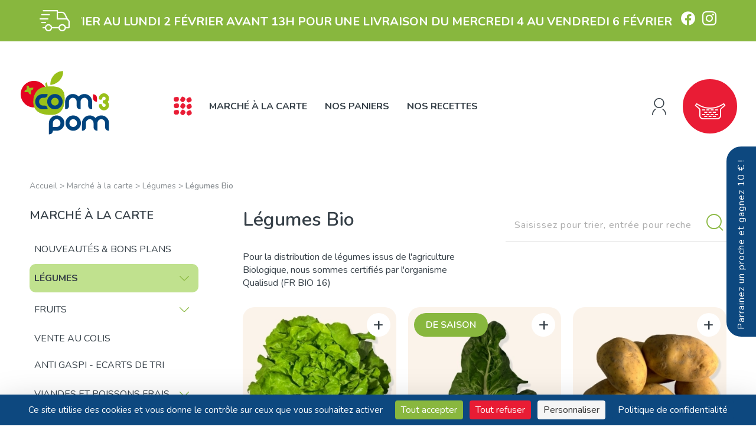

--- FILE ---
content_type: text/html; charset=UTF-8
request_url: https://www.com3pom.fr/21-L%C3%A9gumes-Bio/
body_size: 23075
content:
<!DOCTYPE html>
<html lang="fr">
	<head>
		<meta charset="utf-8" />
<meta http-equiv="X-UA-Compatible" content="IE=edge" />
<meta name="viewport" content="width=device-width" />

    <meta name="robots" content="index,follow" />

<link rel="preconnect" href="https://fonts.googleapis.com">
<link rel="preconnect" href="https://fonts.gstatic.com" crossorigin>
<link href="https://fonts.googleapis.com/css2?family=Nunito:wght@400;600;700&display=swap" rel="stylesheet">
<link rel="stylesheet" href="https://cdnjs.cloudflare.com/ajax/libs/flatpickr/4.6.6/flatpickr.min.css" integrity="sha512-OtwMKauYE8gmoXusoKzA/wzQoh7WThXJcJVkA29fHP58hBF7osfY0WLCIZbwkeL9OgRCxtAfy17Pn3mndQ4PZQ==" crossorigin="anonymous" referrerpolicy="no-referrer" />
<link rel="stylesheet" href="https://www.com3pom.fr/dist/shop-3de748fa88d822a76e33.css" />

<meta property="og:site_name" content="Com3Pom" />

<!-- favicon 96x96 -->
<link rel="icon" type="image/png" href="https://www.com3pom.fr/dist/favicon-5d4bedee54ec096fad02.webp" />

    
    <!-- Matomo -->
        <script>
            var _paq = window._paq = window._paq || [];
            /* tracker methods like "setCustomDimension" should be called before "trackPageView" */
            _paq.push(["setDoNotTrack", true]);
            _paq.push(['trackPageView']);
            _paq.push(['enableLinkTracking']);
            (function() {
                var u="//www.com3pom.fr/matomo/";
                _paq.push(['setTrackerUrl', u+'matomo.php']);
                _paq.push(['setSiteId', '1']);
                var d=document, g=d.createElement('script'), s=d.getElementsByTagName('script')[0];
                g.async=true; g.src=u+'matomo.js'; s.parentNode.insertBefore(g,s);
            })();
        </script>
    <!-- End Matomo Code -->

    <script src="https://tarteaucitron.io/load.js?domain=www.com3pom.fr&uuid=232ee425f20c6acd1e0c5e2033855a75b17b5037"></script>

<script type="application/ld+json">
    {
        "@context": "https://schema.org",
        "@type": "Organization",
        "name": "Com3Pom",
        "image": "https://www.com3pom.fr/dist/partage-67a22d3d4af2e20f9ac4.webp",
        "address": {
            "@type": "PostalAddress",
            "addressLocality": "AGEN, France",
            "postalCode": "F-47000",
            "streetAddress": "MIN Agen Boé Batiment M- Avenue Jean Jaures",
            "email": "contact(at)com3pom.fr",
            "telephone": "( 33 9) 60 12 54 19"
        },
        "url": "https://www.com3pom.fr/",
                    "sameAs" : ["https://fr-fr.facebook.com/com.trois.pom", "https://www.instagram.com/com.3.pom/"],
                "logo": "https://www.com3pom.fr/dist/logo-60c446c8bdd8210b190d.svg"
    }
</script>
		<title></title>
		<meta name="description" content="" />
	</head>
	<body class="shop-cat cat-21">
		
<header>
            <div class="top-header">
            <i class="icon-livraison"></i><!-- .icon-delivery -->
            <div class="txt-defilant">
                <a href="javascript:void(0);" data-popup="info-livrable">
                    <span>Faites votre marché du Mardi 27 Janvier au Lundi 2 Février avant 13h pour une livraison du Mercredi 4 au Vendredi 6 Février</span>
                </a>
            </div>
                <nav class="social">
                    <a class="facebook" href="https://fr-fr.facebook.com/com.trois.pom" target="_blank"><i class="icon-facebook"></i></a>
                    <a class="instagram" href="https://www.instagram.com/com.3.pom/" target="_blank"><i class="icon-instagram"></i></a>
            </nav><!-- .social -->
        </div><!-- .top-header -->

        <p class="top-header-mobile">
            Faites votre marché du Mardi 27 Janvier au Lundi 2 Février avant 13h pour une livraison du Mercredi 4 au Vendredi 6 Février        </p><!-- .top-header-mobile -->
    
    <div class="mid-header">
        <a class="logo" href="https://www.com3pom.fr/" title="Retour sur la boutique">
            <img src="https://www.com3pom.fr/dist/logo-60c446c8bdd8210b190d.svg" alt="Com3Pom" />
        </a>

        <nav class="main-nav">
            <button class="btn-toggle-menu js-toggle-menu">
                <i class="icon-nav"></i><!-- .icon-menu -->
            </button>
            <ul class="menu">
                <li>
                    <a href="https://www.com3pom.fr/5-marche-a-la-carte/">Marché à la carte</a>
                    <nav class="submenu">
                                                    <a href="https://www.com3pom.fr/113-nouveautes-bons-plans/">
                                                                <span>Nouveautés & Bons Plans</span>
                            </a>
                                                    <a href="https://www.com3pom.fr/7-legumes/">
                                                                    <i class="icon-apples"></i><!-- .icon -->
                                                                <span>Légumes</span>
                            </a>
                                                    <a href="https://www.com3pom.fr/12-fruits/">
                                                                    <i class="icon-fruits"></i><!-- .icon -->
                                                                <span>Fruits</span>
                            </a>
                                                    <a href="https://www.com3pom.fr/25-vente-au-colis/">
                                                                    <i class="icon-percent"></i><!-- .icon -->
                                                                <span>Vente au Colis</span>
                            </a>
                                                    <a href="https://www.com3pom.fr/8-anti-gaspillage/">
                                                                    <i class="icon-search"></i><!-- .icon -->
                                                                <span>Anti GASPI - Ecarts de tri</span>
                            </a>
                                                    <a href="https://www.com3pom.fr/13-viandes-et-poissons-frais/">
                                                                    <i class="icon-viande"></i><!-- .icon -->
                                                                <span>Viandes et poissons frais</span>
                            </a>
                                                    <a href="https://www.com3pom.fr/18-produits-laitiers/">
                                                                    <i class="icon-fromage"></i><!-- .icon -->
                                                                <span>Produits laitiers</span>
                            </a>
                                                    <a href="https://www.com3pom.fr/14-traiteur-frais/">
                                                                    <i class="icon-traiteur"></i><!-- .icon -->
                                                                <span>Traiteur frais</span>
                            </a>
                                                    <a href="https://www.com3pom.fr/9-boulangerie/">
                                                                    <i class="icon-bread"></i><!-- .icon -->
                                                                <span>Boulangerie</span>
                            </a>
                                                    <a href="https://www.com3pom.fr/16-conserves/">
                                                                    <i class="icon-conserves"></i><!-- .icon -->
                                                                <span>Conserves</span>
                            </a>
                                                    <a href="https://www.com3pom.fr/15-epicerie/">
                                                                    <i class="icon-epicerie"></i><!-- .icon -->
                                                                <span>Épicerie</span>
                            </a>
                                                    <a href="https://www.com3pom.fr/27-boissons/">
                                                                    <i class="icon-wine"></i><!-- .icon -->
                                                                <span>Boissons</span>
                            </a>
                                                    <a href="https://www.com3pom.fr/17-bien-etre-et-maison/">
                                                                    <i class="icon-spray"></i><!-- .icon -->
                                                                <span>Bien-être et maison</span>
                            </a>
                                                    <a href="https://www.com3pom.fr/29-agrementez-vos-recettes/">
                                                                    <i class="icon-recipes"></i><!-- .icon -->
                                                                <span>Agrémentez vos recettes</span>
                            </a>
                                                    <a href="https://www.com3pom.fr/26-emballages-fraicheur/">
                                                                    <i class="icon-frozen"></i><!-- .icon -->
                                                                <span>Emballages fraîcheur</span>
                            </a>
                                                <a href="https://www.com3pom.fr/5-marche-a-la-carte/">+ Tous nos produits</a>
                    </nav>
                </li>
                <li>
                    <a href="https://www.com3pom.fr/6-paniers/">Nos paniers</a>
                    <nav class="submenu">
                                                    <a href="https://www.com3pom.fr/31-paniers-fruits-et-legumes/">
                                <span>Paniers Fruits et Légumes</span>
                            </a>
                                                    <a href="https://www.com3pom.fr/32-paniers-courses-de-la-semaine/">
                                <span>Paniers Courses de la semaine</span>
                            </a>
                                                    <a href="https://www.com3pom.fr/10-paniers-recettes/">
                                <span>Paniers Recettes</span>
                            </a>
                                            </nav>
                </li>
                <li>
                    <a href="https://www.com3pom.fr/recettes/">Nos recettes</a>
                </li>
            </ul>
        </nav> <!-- .main-nav -->

        <nav class="nav-secondary">
            
            <a class="btn btn-secondary btn-entreprises" href="https://www.com3pom.fr/espace-entreprises.html">Espace entreprises</a>

            <button class="btn-account " title="Accéder à mon compte" data-toggle-sidebar="sidebar-account">
                                    <i class="icon-user"></i>
                            </button>

                            <button class="btn-cart" title="Voir mon panier" data-toggle-sidebar="sidebar-cart">
                    <i class="icon-cart"></i>
                    <span id="recap-price-panier" class="big bubble"></span>
                </button>
                    </nav> <!-- .nav-secondary -->
    </div> <!-- .mid-header -->

    <nav class="mid-header-mobile">
        <button class="btn-toggle-menu js-toggle-menu">
            <i class="icon-nav"></i><!-- .icon-menu -->
        </button>

        <button class="btn-account " title="Accéder à mon compte" data-toggle-sidebar="sidebar-account">
                            <i class="icon-user"></i>
                    </button>

        <a class="btn-cat-shop" href="https://www.com3pom.fr/5-marche-a-la-carte/">
            <i class="icon-product-all"></i>
        </a>

        <a class="btn-cat-shop" href="https://www.com3pom.fr/recettes/">
            <i class="icon-recipes"></i>
        </a>

                    <button class="btn-cart" title="Voir mon panier" data-toggle-sidebar="sidebar-cart">
                <i class="icon-cart"></i>
            </button>
            </nav><!-- .mid-header-mobile -->
</header>

<div class="js-menu sidebar-menu">
    <button class="btn-close js-close-menu"><i class="icon-close"></i></button><!-- .js-close-menu -->
    <ul class="menu-lateral">
        <li class="search displayMobile"><form class="searchbox" method="get" action="https://www.com3pom.fr/recherche.html">
    <input class="search" type="search" name="search" placeholder="Je recherche..." value="" required>
    <button><i class="icon-search"></i></button>
</form>
</li>
                    <li>
                                    <a href="https://www.com3pom.fr/113-nouveautes-bons-plans/">
                                                <span>Nouveautés & Bons Plans</span>
                    </a>
                            </li>
                    <li class="has-ss-cat">
                                    <a class="hideMobile" href="https://www.com3pom.fr/7-legumes/">
                                                    <i class="icon-apples"></i><!-- .icon -->
                                                <span>Légumes</span>
                    </a>

                    <button class="displayMobile">
                                                    <i class="icon-apples"></i><!-- .icon -->
                                                <span>Légumes</span>
                    </button>

                    <nav class="submenu">
                        <a class="displayMobile" href="https://www.com3pom.fr/7-legumes/">Tout voir</a>

                                                    <a href="https://www.com3pom.fr/21-Légumes-Bio/">Légumes Bio</a>
                                                    <a href="https://www.com3pom.fr/22-Légumes-d'ici/">Légumes d'ici</a>
                                                    <a href="https://www.com3pom.fr/111-legumes-d-ailleurs/">Légumes d'autres régions</a>
                                                    <a href="https://www.com3pom.fr/23-Fines-Herbes-fraîches/">Fines Herbes fraîches</a>
                                                    <a href="https://www.com3pom.fr/42-legumes-secs/">Légumes secs</a>
                                            </nav>
                            </li>
                    <li class="has-ss-cat">
                                    <a class="hideMobile" href="https://www.com3pom.fr/12-fruits/">
                                                    <i class="icon-fruits"></i><!-- .icon -->
                                                <span>Fruits</span>
                    </a>

                    <button class="displayMobile">
                                                    <i class="icon-fruits"></i><!-- .icon -->
                                                <span>Fruits</span>
                    </button>

                    <nav class="submenu">
                        <a class="displayMobile" href="https://www.com3pom.fr/12-fruits/">Tout voir</a>

                                                    <a href="https://www.com3pom.fr/30-fruits-bio/">Fruits BIO</a>
                                                    <a href="https://www.com3pom.fr/43-fruits-d-ici/">Fruits d'ici</a>
                                                    <a href="https://www.com3pom.fr/82-fruits-d-ailleurs/">Fruits d'autres régions</a>
                                                    <a href="https://www.com3pom.fr/46-fruits-secs/">Fruits Secs</a>
                                            </nav>
                            </li>
                    <li>
                                    <a href="https://www.com3pom.fr/25-vente-au-colis/">
                                                    <i class="icon-percent"></i><!-- .icon -->
                                                <span>Vente au Colis</span>
                    </a>
                            </li>
                    <li>
                                    <a href="https://www.com3pom.fr/8-anti-gaspillage/">
                                                    <i class="icon-search"></i><!-- .icon -->
                                                <span>Anti GASPI - Ecarts de tri</span>
                    </a>
                            </li>
                    <li class="has-ss-cat">
                                    <a class="hideMobile" href="https://www.com3pom.fr/13-viandes-et-poissons-frais/">
                                                    <i class="icon-viande"></i><!-- .icon -->
                                                <span>Viandes et poissons frais</span>
                    </a>

                    <button class="displayMobile">
                                                    <i class="icon-viande"></i><!-- .icon -->
                                                <span>Viandes et poissons frais</span>
                    </button>

                    <nav class="submenu">
                        <a class="displayMobile" href="https://www.com3pom.fr/13-viandes-et-poissons-frais/">Tout voir</a>

                                                    <a href="https://www.com3pom.fr/52-poisson-frais-et-crustaces/">Poisson frais et crustacés</a>
                                                    <a href="https://www.com3pom.fr/53-Boeuf-local/">Boeuf local</a>
                                                    <a href="https://www.com3pom.fr/54-veau-local/">Veau local</a>
                                                    <a href="https://www.com3pom.fr/58-porc-fermier/">Porc Fermier</a>
                                                    <a href="https://www.com3pom.fr/55-volailles-fermieres-entieres/">Volailles fermières entières</a>
                                                    <a href="https://www.com3pom.fr/56-volailles-fermieres/">Volailles fermières (morceaux, transformées)</a>
                                            </nav>
                            </li>
                    <li class="has-ss-cat">
                                    <a class="hideMobile" href="https://www.com3pom.fr/18-produits-laitiers/">
                                                    <i class="icon-fromage"></i><!-- .icon -->
                                                <span>Produits laitiers</span>
                    </a>

                    <button class="displayMobile">
                                                    <i class="icon-fromage"></i><!-- .icon -->
                                                <span>Produits laitiers</span>
                    </button>

                    <nav class="submenu">
                        <a class="displayMobile" href="https://www.com3pom.fr/18-produits-laitiers/">Tout voir</a>

                                                    <a href="https://www.com3pom.fr/99-cremerie-oeufs-beurre-lait-creme/">Crèmerie : oeufs, beurre, lait, crème</a>
                                                    <a href="https://www.com3pom.fr/88-yaourts-bio-brasses/">Produits bio de la Ferme de la Séoune (47)</a>
                                                    <a href="https://www.com3pom.fr/59-/">Fromages affinés d'ici (Sud Ouest)</a>
                                                    <a href="https://www.com3pom.fr/70-fromages-affines-autres-regions-france/">Fromages affinés - autres Régions (France)</a>
                                                    <a href="https://www.com3pom.fr/71-fromages-affines-d-ailleurs/">Fromages affinés d'ailleurs (Etranger)</a>
                                                    <a href="https://www.com3pom.fr/89-fromages-rapes/">Fromages rapés</a>
                                            </nav>
                            </li>
                    <li class="has-ss-cat">
                                    <a class="hideMobile" href="https://www.com3pom.fr/14-traiteur-frais/">
                                                    <i class="icon-traiteur"></i><!-- .icon -->
                                                <span>Traiteur frais</span>
                    </a>

                    <button class="displayMobile">
                                                    <i class="icon-traiteur"></i><!-- .icon -->
                                                <span>Traiteur frais</span>
                    </button>

                    <nav class="submenu">
                        <a class="displayMobile" href="https://www.com3pom.fr/14-traiteur-frais/">Tout voir</a>

                                                    <a href="https://www.com3pom.fr/110-pates-fraiches-artisanales/">Pâtes fraîches artisanales</a>
                                                    <a href="https://www.com3pom.fr/75-tapenades-de-legumes/">Tapenades de légumes</a>
                                                    <a href="https://www.com3pom.fr/74-houmous/">Houmous</a>
                                                    <a href="https://www.com3pom.fr/73-les-antipastis/">Les antipastis</a>
                                                    <a href="https://www.com3pom.fr/72-les-dip-s/">Les DIP'S</a>
                                            </nav>
                            </li>
                    <li class="has-ss-cat">
                                    <a class="hideMobile" href="https://www.com3pom.fr/9-boulangerie/">
                                                    <i class="icon-bread"></i><!-- .icon -->
                                                <span>Boulangerie</span>
                    </a>

                    <button class="displayMobile">
                                                    <i class="icon-bread"></i><!-- .icon -->
                                                <span>Boulangerie</span>
                    </button>

                    <nav class="submenu">
                        <a class="displayMobile" href="https://www.com3pom.fr/9-boulangerie/">Tout voir</a>

                                                    <a href="https://www.com3pom.fr/50-Pains-BIO/">Pains BIO</a>
                                                    <a href="https://www.com3pom.fr/51-fonds-de-tartes-de-pizza-/">Fonds de tartes, de pizza ...</a>
                                                    <a href="https://www.com3pom.fr/49-les-indispensables-en-patisserie/">Les Indispensables en Pâtisserie</a>
                                            </nav>
                            </li>
                    <li class="has-ss-cat">
                                    <a class="hideMobile" href="https://www.com3pom.fr/16-conserves/">
                                                    <i class="icon-conserves"></i><!-- .icon -->
                                                <span>Conserves</span>
                    </a>

                    <button class="displayMobile">
                                                    <i class="icon-conserves"></i><!-- .icon -->
                                                <span>Conserves</span>
                    </button>

                    <nav class="submenu">
                        <a class="displayMobile" href="https://www.com3pom.fr/16-conserves/">Tout voir</a>

                                                    <a href="https://www.com3pom.fr/81-sauces-artisanales/">Sauces artisanales</a>
                                                    <a href="https://www.com3pom.fr/80-confitures-artisanales/">Confitures artisanales</a>
                                                    <a href="https://www.com3pom.fr/76-compotes-artisanales-sans-sucre-ajoute-/">Compotes artisanales (sans sucre ajouté)</a>
                                                    <a href="https://www.com3pom.fr/79-conserves-de-legumes-bio/">Conserves de légumes BIO</a>
                                                    <a href="https://www.com3pom.fr/115-conserves-de-poisson/">Conserves de poisson</a>
                                                    <a href="https://www.com3pom.fr/77-conserves-du-pays-basque/">Conserves du Pays Basque</a>
                                            </nav>
                            </li>
                    <li class="has-ss-cat">
                                    <a class="hideMobile" href="https://www.com3pom.fr/15-epicerie/">
                                                    <i class="icon-epicerie"></i><!-- .icon -->
                                                <span>Épicerie</span>
                    </a>

                    <button class="displayMobile">
                                                    <i class="icon-epicerie"></i><!-- .icon -->
                                                <span>Épicerie</span>
                    </button>

                    <nav class="submenu">
                        <a class="displayMobile" href="https://www.com3pom.fr/15-epicerie/">Tout voir</a>

                                                    <a href="https://www.com3pom.fr/91-miels-de-notre-campagne/">Miels de notre campagne</a>
                                                    <a href="https://www.com3pom.fr/92-pates-et-riz-bio/">Pâtes et Riz BIO</a>
                                                    <a href="https://www.com3pom.fr/98-assaisonnements-et-condiments/">Assaisonnements et Condiments</a>
                                                    <a href="https://www.com3pom.fr/114-epicerie-sucree/">Epicerie sucrée</a>
                                                    <a href="https://www.com3pom.fr/90-epices-du-monde/">Epices du Monde</a>
                                            </nav>
                            </li>
                    <li>
                                    <a href="https://www.com3pom.fr/27-boissons/">
                                                    <i class="icon-wine"></i><!-- .icon -->
                                                <span>Boissons</span>
                    </a>
                            </li>
                    <li class="has-ss-cat">
                                    <a class="hideMobile" href="https://www.com3pom.fr/17-bien-etre-et-maison/">
                                                    <i class="icon-spray"></i><!-- .icon -->
                                                <span>Bien-être et maison</span>
                    </a>

                    <button class="displayMobile">
                                                    <i class="icon-spray"></i><!-- .icon -->
                                                <span>Bien-être et maison</span>
                    </button>

                    <nav class="submenu">
                        <a class="displayMobile" href="https://www.com3pom.fr/17-bien-etre-et-maison/">Tout voir</a>

                                                    <a href="https://www.com3pom.fr/48-produits-d-entretien-ecologiques/">Produits d'Entretien Ecologiques</a>
                                            </nav>
                            </li>
                    <li>
                                    <a href="https://www.com3pom.fr/29-agrementez-vos-recettes/">
                                                    <i class="icon-recipes"></i><!-- .icon -->
                                                <span>Agrémentez vos recettes</span>
                    </a>
                            </li>
                    <li>
                                    <a href="https://www.com3pom.fr/26-emballages-fraicheur/">
                                                    <i class="icon-frozen"></i><!-- .icon -->
                                                <span>Emballages fraîcheur</span>
                    </a>
                            </li>
        
        <li class="has-ss-cat">
            <a class="hideMobile" href="https://www.com3pom.fr/6-paniers/">
                <i class="icon-cart-full"></i><!-- .icon -->
                <span>Nos paniers</span>
            </a>

            <button class="displayMobile">
                <i class="icon-cart-full"></i><!-- .icon -->
                <span>Nos paniers</span>
            </button>

            <nav class="submenu">
                <a class="displayMobile" href="https://www.com3pom.fr/6-paniers/">Tout voir</a>

                                    <a href="https://www.com3pom.fr/31-paniers-fruits-et-legumes/">Paniers Fruits et Légumes</a>
                                    <a href="https://www.com3pom.fr/32-paniers-courses-de-la-semaine/">Paniers Courses de la semaine</a>
                                    <a href="https://www.com3pom.fr/10-paniers-recettes/">Paniers Recettes</a>
                            </nav>
        </li>

        <li>
            <a href="https://www.com3pom.fr/recettes/">
                <i class="icon-recipes"></i><!-- .icon -->
                <span>Nos recettes</span>
            </a>
        </li>

        <li class="has-ss-cat">
            <button>
                <span>+ d'infos</span>
            </button>

            <nav class="submenu">
                <a href="https://www.com3pom.fr/producteurs/">Nos producteurs</a>
                <a href="https://www.com3pom.fr/conseils/">Nos conseils</a>
                <a href="https://www.com3pom.fr/2-abonnements/">Nos abonnements</a>
                <a href="https://www.com3pom.fr/faq.html">FAQ</a>
                <a href="https://www.com3pom.fr/espace-entreprises.html">Espace Entreprise</a>
                <a href="https://www.com3pom.fr/parrainez-un-proche.html">Parrainage</a>
                <a href="https://www.com3pom.fr/livraison.html">Livraison</a>
                <a href="https://www.com3pom.fr/qui-sommes-nous.html">Qui sommes-nous ?</a>
            </nav>
        </li>

        <li class="menu-social displayMobile">    <nav class="social">
                    <a class="facebook" href="https://fr-fr.facebook.com/com.trois.pom" target="_blank"><i class="icon-facebook"></i></a>
                    <a class="instagram" href="https://www.instagram.com/com.3.pom/" target="_blank"><i class="icon-instagram"></i></a>
            </nav><!-- .social -->
</li>
    </ul> <!-- .menu-lateral -->
</div><!-- .sidebar-menu -->

    <div id="sidebar-parrainage" class="sidebar-toggle parrainage">

        <button class="btn btn-secondary toggle-parrainage" data-toggle-sidebar="sidebar-parrainage">
            <span>Parrainez un proche et gagnez 10 € !</span>
        </button>

        <button class="btn-close js-close-toggle"><i class="icon-close"></i></button><!-- .js-close-menu -->

        <div class="sidebar-content visible">
            <div class="h2">Parrainez un proche</div><!-- .h2 -->
            <img src="https://www.com3pom.fr/dist/illu-parrainage-17b8e23d91efe43c85cd.webp" alt="Parrainer un proche">
            <p>
                Envie de faire connaître notre service à l'un de vos proches
                (en dehors de votre foyer) et de <strong>bénéficier de 10€ chacun * ?</strong>
            </p>
            <p>
                Vous devez toutefois déjà être client Com3Pom et vous identifier.
            </p>
            <a href="https://www.com3pom.fr/parrainez-un-proche.html" class="btn btn-tertiary">
                <span>C'est par ici</span>
                <i class="icon-go"></i><!-- .icon-go -->
            </a><!-- .btn btn-tertiary -->

            <p>* Offre non applicable entre collègues d'entreprise bénéficiant
                d'un compte entreprise.
            </p>
        </div> <!-- .parrainage-content -->
    </div> <!-- .parrainage -->

<div id="sidebar-cart" class="sidebar-toggle cart">
    <div class="sidebar-content visible">
        <div class="head-sidebar">
            <i class="icon-cart-full"></i><!-- .icon-cart-full -->
            <span class="cart-caddie hideMobile">Caddie : </span>
            <span class="total-price">€</span>
        </div><!-- .head-sidebar -->

        <a href="javascript:void(0);" class="btn-close js-close-toggle displayMobile"><i class="icon-close"></i></a>

        <div class="lst-cart"></div>
        <p class="delivery-msg">
            <span class="delivery-nom hide"><span>Livraison sur <strong id="delivery-name"></strong></span></span>
            <span class="delivery-onsale hide"><span>Encore <strong><span id="delivery-onsale-amount"></span> euros</strong> avant 50% de remise sur la livraison</span></span>
            <span class="free-delivery hide"><span>Encore <strong><span id="free-delivery-amount"></span> euros</strong> avant la livraison gratuite !</span></span>
            <span class="get-free free-delivery-now hide">Vous bénéficiez de la livraison gratuite !</span>
            <span class="get-free delivery-onsale-now hide">Vous bénéficiez de 50% de remise sur la livraison !</span>
        </p>
        <div class="foot-sidebar">
            <a href="https://www.com3pom.fr/commande.html" class="btn-checkout">Valider et payer</a>
        </div><!-- .foot-sidebar -->
    </div><!-- .sidebar-content -->
</div><!-- .caddie -->

<div id="sidebar-account" class="sidebar-toggle account">
    <div id="account-home" class="sidebar-content visible">
        <div class="head-sidebar">
            <button class="btn-close js-close-toggle displayMobile"><i class="icon-close"></i></button><!-- .js-close-menu -->
            <i class="icon-user-log"></i>            <span>Mon compte</span>
        </div><!-- .head-sidebar -->

        <div class="login">
    <div class="h2 small">Connexion</div><!-- .h3 -->

        
    <form id="form-login" class="form-login" method="post">
        <input type="email" name="loginemail" placeholder="Votre adresse e-mail" required>
        <input type="password" name="password" placeholder="Votre mot de passe" required>
        <input type="hidden" name="keyLogin" value="9d93c59fdb82ee22dec6497144e53a57" />
        <a href="javascript:void(0);" class="lostpass" data-popup="lostpass">Mot de passe oublié</a><!-- .lostpass -->
        <input type="submit" class="btn btn-tertiary" value="Connexion">
                    <a class="create-account" href="javascript:void(0);" data-popup="create-account"><span>Créer un compte</span></a>
            </form>
</div><!-- .login -->

    </div><!-- .sidebar-content -->
    </div><!-- .account -->

    <div class="popup" id="create-account">
        <div class="popup-heading">
            Créer un compte
        </div><!-- .popup-heading -->
        <div class="popup-content">
            <form id="form-create-account" class="form-registration" method="post">
    <ul class="list-radio inline">
        <li>
            <input type="radio" name="client_genre" id="g-boy" value="1" checked />
            <label for="g-boy">M</label>
        </li>
        <li>
            <input type="radio" name="client_genre" id="g-girl" value="2" />
            <label for="g-girl">Mme</label>
        </li>
    </ul>

    <div class="gcols col2">
        <input type="text" name="client_prenom" placeholder="Prénom *" required>
        <input type="text" name="client_nom" placeholder="Nom *" required>
        <input type="email" name="client_email" placeholder="E-mail *" required>
        <input type="tel" name="client_tel" placeholder="Téléphone *" required>
        <input type="password" name="client_password" placeholder="Mot de passe *" required>
        <input type="text" class="flatpickr" name="client_birthdate" placeholder="date de naissance">
        <input type="text" id="create-account-ce-code" name="code_ce" placeholder="Code CE">
    </div><!-- .gcols col2 -->

    <p class="legend">* champs obligatoires</p>

    <p class="checkbox">
        <input type="checkbox" id="get-newsletter-create-account" name="get_newsletter" />
        <label for="get-newsletter-create-account">
            <span>Recevoir notre newsletter <em>(Vous pouvez vous désinscrire à tout moment. Vous trouverez pour cela nos informations de contact dans les conditions d'utilisation du site).</em></span>
        </label>
    </p>
    <div class="brevo-list-container hide">
        <p>Choisissez votre zone de livraison</p>
        <div class="habillage">
            <select class="js-brevo-list" name="brevo_id_liste">
                                    <option value="6">Agen</option>
                                    <option value="31">Bordeaux</option>
                                    <option value="8">Toulouse</option>
                            </select>
        </div> <!-- .habillage -->
    </div>

    <p class="checkbox">
        <input type="checkbox" id="rgpd-create-account" name="rgpd" required />
        <label for="rgpd-create-account">
            <span>J'accepte les <a href="https://www.com3pom.fr/conditions-generales-de-vente.html">conditions générales</a> et la <a href="https://www.com3pom.fr/politique-de-confidentialite.html">politique de confidentialité</a></span>
        </label>
    </p>

            <input type="submit" style="visibility: hidden;" class="hide fakeclic"  />
        <input type="submit" class="g-recaptcha btn btn-submit btn-tertiary"
            data-sitekey="6LeFrpInAAAAANi4FjeaZxSz5MHsDRiuA8PCt-em"
            data-callback='onSubmit'
            data-action='create_account' value="Créer un compte" />
    </form> <!-- .form-registration -->
        </div>
        <button class="close-popup"><i class="icon-close"></i></button>
    </div><!-- #create-account -->

<div class="popup" id="lostpass">
    <div class="popup-heading">
        Mot de passe oublié ?
    </div><!-- .popup-heading -->
    <form id="form-recovery-account" class="popup-content" method="post">
        <p>Saisissez votre adresse email pour recevoir un nouveau mot de passe. </p>
        <input type="email" name="email_recovery" placeholder="Votre adresse e-mail" required />
        <input class="btn btn-tertiary" type="submit" value="Envoyer" />
    </form>
    <button class="close-popup"><i class="icon-close"></i></button>
</div><!-- #lostpass.popup -->

<div class="popup popup-wide" id="info-livrable">
    <div class="livraison-check" id="livraison-check">
            <div class="h2">Êtes-vous livrable ?</div><!-- .h2 -->
        <p>Vérifiez que votre adresse de livraison soit dans notre zone livrable</p>
        <form class="form-liv-check" action="https://www.com3pom.fr/livraison.html">
            <input class="address" type="hidden" name="adr-liv" placeholder="Votre adresse de livraison" value="">
            <input class="codepostal" type="number" name="cp-liv" placeholder="Code Postal" value="">
            <input type="hidden" name="ville-liv" placeholder="Ville" value="">
            <input class="btn btn-tertiary" type="submit" value="Valider">
        </form>
    </div><!-- .livraison-check -->
            <div class="zones-livraison">
            <div class="h2">Prochaines livraisons</div><!-- .h2 -->
            <p>Faites votre marché du <strong>Mardi 27 Janvier au Lundi 2 Février  avant 13h</strong> pour une livraison du <strong>Mercredi 4 au Vendredi 6 Février</strong></p>
            <div class="lst-delivery">
                <div class="zone bx-nord">
                    <div class="h4">Bordeaux Centre, <br>Ouest, Sud-Ouest</div><!-- .h2 3 -->
                    <p>Jeudi</p>
                </div><!-- .zone -->
                <div class="zone bx-sud">
                    <div class="h4">Bordeaux SUD, <br>EST, NORD, <br>NORD-Ouest</div><!-- .h2 16 -->
                    <p>Vendredi</p>
                </div><!-- .zone -->
                <div class="zone toulouse">
                    <div class="h4">Toulouse <br> et <br>périphérie</div><!-- .h2 4 -->
                    <p>Jeudi</p>
                </div><!-- .zone -->
                <div class="zone agen">
                    <div class="h4">Agen <br> et <br> périphérie</div><!-- .h2 24 -->
                    <p>Mercredi</p>
                </div><!-- .zone -->
            </div><!-- .lst-delivery -->
            <a href="https://www.com3pom.fr/livraison.html" class="btn btn-tertiary">En savoir + sur la livraison</a><!-- .btn btn-tertiary -->
        </div><!-- .zones-livraison -->
        <button class="close-popup"><i class="icon-close"></i><!-- .icon-close --></button><!-- .close-popup -->
</div><!-- #info-livrable.popup -->
        <nav class="wrap breadcrumb">
    <a href="https://www.com3pom.fr/">Accueil</a> > <a href="https://www.com3pom.fr/5-marche-a-la-carte/">Marché à la carte</a> > <a href="https://www.com3pom.fr/7-legumes/">Légumes</a> > <strong>Légumes Bio</strong></nav>

		<div class="main-content wrap">
            <div class="cat-sidebar">
                <ul class="main-cat-nav">
                    <li>
                        <a class="h3" href="https://www.com3pom.fr/5-marche-a-la-carte/">Marché à la carte</a>
                        <ul>
                                                            <li>
                                    <span class="title-cat">
                                        <a href="https://www.com3pom.fr/113-nouveautes-bons-plans/">Nouveautés & Bons Plans</a>
                                                                            </span>
                                                                    </li>
                                                            <li class="has-ss-cat">
                                    <span class="title-cat actif">
                                        <a href="https://www.com3pom.fr/7-legumes/">Légumes</a>
                                        <i class="js-toggle-cat icon-select"></i>                                    </span>
                                                                            <nav class="sous-cat">
                                                                                            <a class="actif" href="https://www.com3pom.fr/21-Légumes-Bio/"><span>Légumes Bio</span></a>
                                                                                            <a href="https://www.com3pom.fr/22-Légumes-d'ici/"><span>Légumes d'ici</span></a>
                                                                                            <a href="https://www.com3pom.fr/111-legumes-d-ailleurs/"><span>Légumes d'autres régions</span></a>
                                                                                            <a href="https://www.com3pom.fr/23-Fines-Herbes-fraîches/"><span>Fines Herbes fraîches</span></a>
                                                                                            <a href="https://www.com3pom.fr/42-legumes-secs/"><span>Légumes secs</span></a>
                                                                                    </nav>
                                                                    </li>
                                                            <li class="has-ss-cat">
                                    <span class="title-cat">
                                        <a href="https://www.com3pom.fr/12-fruits/">Fruits</a>
                                        <i class="js-toggle-cat icon-select"></i>                                    </span>
                                                                            <nav class="sous-cat">
                                                                                            <a href="https://www.com3pom.fr/30-fruits-bio/"><span>Fruits BIO</span></a>
                                                                                            <a href="https://www.com3pom.fr/43-fruits-d-ici/"><span>Fruits d'ici</span></a>
                                                                                            <a href="https://www.com3pom.fr/82-fruits-d-ailleurs/"><span>Fruits d'autres régions</span></a>
                                                                                            <a href="https://www.com3pom.fr/46-fruits-secs/"><span>Fruits Secs</span></a>
                                                                                    </nav>
                                                                    </li>
                                                            <li>
                                    <span class="title-cat">
                                        <a href="https://www.com3pom.fr/25-vente-au-colis/">Vente au Colis</a>
                                                                            </span>
                                                                    </li>
                                                            <li>
                                    <span class="title-cat">
                                        <a href="https://www.com3pom.fr/8-anti-gaspillage/">Anti GASPI - Ecarts de tri</a>
                                                                            </span>
                                                                    </li>
                                                            <li class="has-ss-cat">
                                    <span class="title-cat">
                                        <a href="https://www.com3pom.fr/13-viandes-et-poissons-frais/">Viandes et poissons frais</a>
                                        <i class="js-toggle-cat icon-select"></i>                                    </span>
                                                                            <nav class="sous-cat">
                                                                                            <a href="https://www.com3pom.fr/52-poisson-frais-et-crustaces/"><span>Poisson frais et crustacés</span></a>
                                                                                            <a href="https://www.com3pom.fr/53-Boeuf-local/"><span>Boeuf local</span></a>
                                                                                            <a href="https://www.com3pom.fr/54-veau-local/"><span>Veau local</span></a>
                                                                                            <a href="https://www.com3pom.fr/58-porc-fermier/"><span>Porc Fermier</span></a>
                                                                                            <a href="https://www.com3pom.fr/55-volailles-fermieres-entieres/"><span>Volailles fermières entières</span></a>
                                                                                            <a href="https://www.com3pom.fr/56-volailles-fermieres/"><span>Volailles fermières (morceaux, transformées)</span></a>
                                                                                    </nav>
                                                                    </li>
                                                            <li class="has-ss-cat">
                                    <span class="title-cat">
                                        <a href="https://www.com3pom.fr/18-produits-laitiers/">Produits laitiers</a>
                                        <i class="js-toggle-cat icon-select"></i>                                    </span>
                                                                            <nav class="sous-cat">
                                                                                            <a href="https://www.com3pom.fr/99-cremerie-oeufs-beurre-lait-creme/"><span>Crèmerie : oeufs, beurre, lait, crème</span></a>
                                                                                            <a href="https://www.com3pom.fr/88-yaourts-bio-brasses/"><span>Produits bio de la Ferme de la Séoune (47)</span></a>
                                                                                            <a href="https://www.com3pom.fr/59-/"><span>Fromages affinés d'ici (Sud Ouest)</span></a>
                                                                                            <a href="https://www.com3pom.fr/70-fromages-affines-autres-regions-france/"><span>Fromages affinés - autres Régions (France)</span></a>
                                                                                            <a href="https://www.com3pom.fr/71-fromages-affines-d-ailleurs/"><span>Fromages affinés d'ailleurs (Etranger)</span></a>
                                                                                            <a href="https://www.com3pom.fr/89-fromages-rapes/"><span>Fromages rapés</span></a>
                                                                                    </nav>
                                                                    </li>
                                                            <li class="has-ss-cat">
                                    <span class="title-cat">
                                        <a href="https://www.com3pom.fr/14-traiteur-frais/">Traiteur frais</a>
                                        <i class="js-toggle-cat icon-select"></i>                                    </span>
                                                                            <nav class="sous-cat">
                                                                                            <a href="https://www.com3pom.fr/110-pates-fraiches-artisanales/"><span>Pâtes fraîches artisanales</span></a>
                                                                                            <a href="https://www.com3pom.fr/75-tapenades-de-legumes/"><span>Tapenades de légumes</span></a>
                                                                                            <a href="https://www.com3pom.fr/74-houmous/"><span>Houmous</span></a>
                                                                                            <a href="https://www.com3pom.fr/73-les-antipastis/"><span>Les antipastis</span></a>
                                                                                            <a href="https://www.com3pom.fr/72-les-dip-s/"><span>Les DIP'S</span></a>
                                                                                    </nav>
                                                                    </li>
                                                            <li class="has-ss-cat">
                                    <span class="title-cat">
                                        <a href="https://www.com3pom.fr/9-boulangerie/">Boulangerie</a>
                                        <i class="js-toggle-cat icon-select"></i>                                    </span>
                                                                            <nav class="sous-cat">
                                                                                            <a href="https://www.com3pom.fr/50-Pains-BIO/"><span>Pains BIO</span></a>
                                                                                            <a href="https://www.com3pom.fr/51-fonds-de-tartes-de-pizza-/"><span>Fonds de tartes, de pizza ...</span></a>
                                                                                            <a href="https://www.com3pom.fr/49-les-indispensables-en-patisserie/"><span>Les Indispensables en Pâtisserie</span></a>
                                                                                    </nav>
                                                                    </li>
                                                            <li class="has-ss-cat">
                                    <span class="title-cat">
                                        <a href="https://www.com3pom.fr/16-conserves/">Conserves</a>
                                        <i class="js-toggle-cat icon-select"></i>                                    </span>
                                                                            <nav class="sous-cat">
                                                                                            <a href="https://www.com3pom.fr/81-sauces-artisanales/"><span>Sauces artisanales</span></a>
                                                                                            <a href="https://www.com3pom.fr/80-confitures-artisanales/"><span>Confitures artisanales</span></a>
                                                                                            <a href="https://www.com3pom.fr/76-compotes-artisanales-sans-sucre-ajoute-/"><span>Compotes artisanales (sans sucre ajouté)</span></a>
                                                                                            <a href="https://www.com3pom.fr/79-conserves-de-legumes-bio/"><span>Conserves de légumes BIO</span></a>
                                                                                            <a href="https://www.com3pom.fr/115-conserves-de-poisson/"><span>Conserves de poisson</span></a>
                                                                                            <a href="https://www.com3pom.fr/77-conserves-du-pays-basque/"><span>Conserves du Pays Basque</span></a>
                                                                                    </nav>
                                                                    </li>
                                                            <li class="has-ss-cat">
                                    <span class="title-cat">
                                        <a href="https://www.com3pom.fr/15-epicerie/">Épicerie</a>
                                        <i class="js-toggle-cat icon-select"></i>                                    </span>
                                                                            <nav class="sous-cat">
                                                                                            <a href="https://www.com3pom.fr/91-miels-de-notre-campagne/"><span>Miels de notre campagne</span></a>
                                                                                            <a href="https://www.com3pom.fr/92-pates-et-riz-bio/"><span>Pâtes et Riz BIO</span></a>
                                                                                            <a href="https://www.com3pom.fr/98-assaisonnements-et-condiments/"><span>Assaisonnements et Condiments</span></a>
                                                                                            <a href="https://www.com3pom.fr/114-epicerie-sucree/"><span>Epicerie sucrée</span></a>
                                                                                            <a href="https://www.com3pom.fr/90-epices-du-monde/"><span>Epices du Monde</span></a>
                                                                                    </nav>
                                                                    </li>
                                                            <li>
                                    <span class="title-cat">
                                        <a href="https://www.com3pom.fr/27-boissons/">Boissons</a>
                                                                            </span>
                                                                    </li>
                                                            <li class="has-ss-cat">
                                    <span class="title-cat">
                                        <a href="https://www.com3pom.fr/17-bien-etre-et-maison/">Bien-être et maison</a>
                                        <i class="js-toggle-cat icon-select"></i>                                    </span>
                                                                            <nav class="sous-cat">
                                                                                            <a href="https://www.com3pom.fr/48-produits-d-entretien-ecologiques/"><span>Produits d'Entretien Ecologiques</span></a>
                                                                                    </nav>
                                                                    </li>
                                                            <li>
                                    <span class="title-cat">
                                        <a href="https://www.com3pom.fr/29-agrementez-vos-recettes/">Agrémentez vos recettes</a>
                                                                            </span>
                                                                    </li>
                                                            <li>
                                    <span class="title-cat">
                                        <a href="https://www.com3pom.fr/26-emballages-fraicheur/">Emballages fraîcheur</a>
                                                                            </span>
                                                                    </li>
                                                    </ul>
                    </li>

                    <li>
                        <a class="h3" href="https://www.com3pom.fr/6-paniers/">Nos paniers</a>
                        <ul>
                                                            <li>
                                    <span class="title-cat">
                                        <a href="https://www.com3pom.fr/31-paniers-fruits-et-legumes/">Paniers Fruits et Légumes</a>
                                                                            </span>
                                                                    </li>
                                                            <li>
                                    <span class="title-cat">
                                        <a href="https://www.com3pom.fr/32-paniers-courses-de-la-semaine/">Paniers Courses de la semaine</a>
                                                                            </span>
                                                                    </li>
                                                            <li class="has-ss-cat">
                                    <span class="title-cat">
                                        <a href="https://www.com3pom.fr/10-paniers-recettes/">Paniers Recettes</a>
                                        <i class="js-toggle-cat icon-select"></i>                                    </span>
                                                                            <nav class="sous-cat">
                                                                                            <a href="https://www.com3pom.fr/3-nouvelles-recettes-de-la-semaine/"><span>Nouvelles recettes de la semaine</span></a>
                                                                                            <a href="https://www.com3pom.fr/34-tartes-quiches-pizza/"><span>Tartes - Quiches - Pizza</span></a>
                                                                                            <a href="https://www.com3pom.fr/11-/"><span>Recettes de saison</span></a>
                                                                                            <a href="https://www.com3pom.fr/35-recette-de-tradition-francaise/"><span>Recette de Tradition Française</span></a>
                                                                                            <a href="https://www.com3pom.fr/36-recettes-du-monde/"><span>Recettes du Monde</span></a>
                                                                                            <a href="https://www.com3pom.fr/37-recettes-a-l-italienne/"><span>Recettes à l'Italienne</span></a>
                                                                                            <a href="https://www.com3pom.fr/38-recettes-dietetiques/"><span>Recettes Diététiques</span></a>
                                                                                    </nav>
                                                                    </li>
                                                    </ul>
                    </li>

                    <li>
                        <a class="h3" href="https://www.com3pom.fr/2-abonnements/">Abonnements</a>
                    </li>
                </ul> <!-- .main-cat-nav -->
            </div><!-- .cat-sidebar -->

            <div id="cat-products" class="cat-products">
                <div class="gcols col2">
                    <article class="head-cat" >
                        <h1 class="h2 display-mobile-logo">
                            <a href="https://www.com3pom.fr/"></a><!-- .display-mobile-logo -->
                            Légumes Bio                        </h1>

                                                    <p>
                                Pour la distribution de légumes issus de l'agriculture Biologique, nous sommes certifiés par l'organisme Qualisud (FR BIO 16)                            </p>
                                            </article>
                    <form class="searchbox" method="get" action="https://www.com3pom.fr/recherche.html">
    <input class="search" type="search" name="search" placeholder="Saisissez pour trier, entrée pour rechercher" value="" required>
    <button><i class="icon-search"></i></button>
</form>
                </div><!-- .gcols col2 -->

                <div class="mobile-cat">
                    <nav class="main-mobile-cat">
                        
                            
                                                                    <a class="btn-cat-mobile" href="https://www.com3pom.fr/113-nouveautes-bons-plans/">Nouveautés & Bons Plans</a>
                                                                    <a class="btn-cat-mobile actif" href="https://www.com3pom.fr/7-legumes/">Légumes</a>
                                                                    <a class="btn-cat-mobile" href="https://www.com3pom.fr/12-fruits/">Fruits</a>
                                                                    <a class="btn-cat-mobile" href="https://www.com3pom.fr/25-vente-au-colis/">Vente au Colis</a>
                                                                    <a class="btn-cat-mobile" href="https://www.com3pom.fr/8-anti-gaspillage/">Anti GASPI - Ecarts de tri</a>
                                                                    <a class="btn-cat-mobile" href="https://www.com3pom.fr/13-viandes-et-poissons-frais/">Viandes et poissons frais</a>
                                                                    <a class="btn-cat-mobile" href="https://www.com3pom.fr/18-produits-laitiers/">Produits laitiers</a>
                                                                    <a class="btn-cat-mobile" href="https://www.com3pom.fr/14-traiteur-frais/">Traiteur frais</a>
                                                                    <a class="btn-cat-mobile" href="https://www.com3pom.fr/9-boulangerie/">Boulangerie</a>
                                                                    <a class="btn-cat-mobile" href="https://www.com3pom.fr/16-conserves/">Conserves</a>
                                                                    <a class="btn-cat-mobile" href="https://www.com3pom.fr/15-epicerie/">Épicerie</a>
                                                                    <a class="btn-cat-mobile" href="https://www.com3pom.fr/27-boissons/">Boissons</a>
                                                                    <a class="btn-cat-mobile" href="https://www.com3pom.fr/17-bien-etre-et-maison/">Bien-être et maison</a>
                                                                    <a class="btn-cat-mobile" href="https://www.com3pom.fr/29-agrementez-vos-recettes/">Agrémentez vos recettes</a>
                                                                    <a class="btn-cat-mobile" href="https://www.com3pom.fr/26-emballages-fraicheur/">Emballages fraîcheur</a>
                                                                                                        </nav>

                    <nav class="sub-mobile-cat">

                        
                            
                                                                                                            <a class="btn-cat-mobile actif" href="https://www.com3pom.fr/21-Légumes-Bio/">Légumes Bio</a>
                                                                            <a class="btn-cat-mobile" href="https://www.com3pom.fr/22-Légumes-d'ici/">Légumes d'ici</a>
                                                                            <a class="btn-cat-mobile" href="https://www.com3pom.fr/111-legumes-d-ailleurs/">Légumes d'autres régions</a>
                                                                            <a class="btn-cat-mobile" href="https://www.com3pom.fr/23-Fines-Herbes-fraîches/">Fines Herbes fraîches</a>
                                                                            <a class="btn-cat-mobile" href="https://www.com3pom.fr/42-legumes-secs/">Légumes secs</a>
                                                                                                                                            </nav>

                </div><!-- .mobile-cat -->

                                    <div class="list-products list">
                        <div>
    <div class="item item-product product-408">

            <figure class="item-img" data-popup="product-detail-408">
                                <img src="https://www.com3pom.fr/images/produit/20230324/641dd276df4c1_M.webp" alt="Salade de saison AB" loading="lazy" />
            
            
                            <span class="bio-power">
                    <i class="icon-label-bio"></i><!-- .icon-label-bio -->
                </span><!-- .bio-power -->
            
            
                            
                    </figure><!-- .item-img -->
        
                    <div class="item-details" data-popup="product-detail-408">
        
            <article>
                <h2 class="product-title">Salade de saison AB</h2>
                                    <p class="product-subtitle">La pièce</p><!-- .desc -->
                            </article>

            <div class="item-dr">
                                    <p class="pricing">
                                                <strong class="price">1,50 €</strong>
                    </p>
                                            </div><!-- .item-dr -->

                    </div><!-- .product-details -->
        
                                    <div class="qty-control-box" data-id="408" data-titre="Salade de saison AB" >
                    <span class="qty-button qty-less ajax-remove-prod">-</span>
                    <input class="qty-display" type="number" value="0" readonly />
                    <span class="qty-button qty-more ajax-add-prod">+</span>
                </div> <!-- .quantity-box -->
                        </div><!-- .item-product -->

                        <div id="product-detail-408" class="popup popup-wide popup-produit">
                <div class="popup-content">
                    
<div class="product-core product-408">
    <div class="product-cover">

        
                    
                    <span class="bio-power">
                <i class="icon-label-bio"></i><!-- .icon-label-bio -->
            </span><!-- .bio-power -->
        
                    <img class="img-round" src="https://www.com3pom.fr/images/produit/20230324/641dd276df4c1_L.webp" alt="Salade de saison AB" loading="lazy" />

            
            </div><!-- .product-cover -->

    <div class="product-info">
        <div class="product-heading">
                            <h2 class="product-title">
                                            Salade de saison AB                            </h2><!-- .product-title -->
            
                            <p class="product-subtitle">
                    La pièce                </p><!-- .product-subtitle -->
            
            
            <div class="form-product" data-id="408" data-titre="Salade de saison AB"  >
                 <p class="pricing">
                                        <strong class="price">1,50 €</strong>
                </p><!-- .pricing -->

                                    <div class="qty-control-box atc-box" data-id="408" data-titre="Salade de saison AB" >
                        <span class="qty-button qty-less ajax-remove-prod">-</span>
                        <input class="qty-display" type="number" value="0" readonly  />
                        <span class="qty-button qty-more ajax-add-prod">+</span>
                    </div> <!-- .quantity-box -->
                            </div><!-- .form-product -->
        </div><!-- .product-heading -->

        <div class="product-content">
            <div class="product-description">

                                    <div class="h3">Description</div><!-- .h3 -->
                
                <div class="ck">
                    <p><span style="font-size:18px;">D&eacute;couvrez notre salade de saison bio du Lot-et-Garonne, un m&eacute;lange savoureux qui apporte une touche de fra&icirc;cheur &agrave; vos recettes. Id&eacute;ale pour les salades, les wraps ou comme accompagnement, elle est parfaite pour des repas l&eacute;gers et &eacute;quilibr&eacute;s.</span></p><br />
<br />
<p><span style="font-size:18px;">Riche en nutriments, notre salade de saison bio est un excellent choix pour une alimentation saine. Avec Com3Pom, profitez de la qualit&eacute; sup&eacute;rieure de nos produits bio et de notre service de livraison &agrave; domicile pour savourer le meilleur directement chez vous !</span></p><br />

                     
                                            <strong>Origine : </strong> FRANCE (Lot-et-Garonne) <br>
                    
                    
                    
                    
                    
                </div><!-- .ck -->
            </div><!-- .product-description -->

            <nav class="sharer">
    <a class="share-item share-facebook" href="https://www.facebook.com/sharer/sharer.php?u=https://www.com3pom.fr/7-legumes/408-salade-de-saison-ab.html%3Fv=1769648953" target="_blank" title="Partager sur Facebook">
        <i class="icon-facebook"></i>
        <span>Partager</span>
    </a>
    </nav><!-- .sharer -->

                            <div class="product-aside">                        <div class="toggle-item open">
                            <div class="h3 toggle-launcher">Producteur</div><!-- .h3 -->
                            <nav class="toggle-content">
                                <a href="https://www.com3pom.fr/producteurs/1710-les-maraichers-bio-de-la-vallee-du-lot.html" class="item-aside">                                        <img class="img-round" src="https://www.com3pom.fr/images/contenu/20230725/64bfccdadc292_S.webp" alt="Les maraîchers bio de la vallée du Lot">                                    <span class="item-aside-content">
                                        <h3 class="h3"><span>Les maraîchers bio de la vallée du Lot</span> <i class="icon-go"></i></h3><!-- .h3 -->
                                        <span class="subtitle"></span><!-- .subtitle -->
                                        <span class="short-desc">  Au coeur de la vall&eacute;e fertile du Lot, nos mara&icirc;chers bio cultivent des fruits et l&eacute;gumes en respectant le cahier des charges de l&#39;Agriculture Biologique. Chaque semaine, nous effectuons des tourn&eacute;es chez&hellip;</span><!-- .short-desc -->
                                    </span><!-- .item-aside-content -->
                                </a><!-- .item-aside -->
                            </nav> <!-- .toggle-content -->
                        </div><!-- .toggle-item -->                </div><!-- .product-aside -->        </div><!-- .product-content -->
    </div><!-- .produc-info -->
</div><!-- .product-core -->
                </div><!-- .popup-content -->
                <button class="close-popup"><i class="icon-close"></i></button>
            </div><!-- #product-detail-1.popup -->
                </div>
<div>
    <div class="item item-product product-85">

            <figure class="item-img" data-popup="product-detail-85">
                                <img src="https://www.com3pom.fr/images/produit/20231030/653fc14475e52_M.webp" alt="Blettes AB" loading="lazy" />
            
            
                            <span class="bio-power">
                    <i class="icon-label-bio"></i><!-- .icon-label-bio -->
                </span><!-- .bio-power -->
            
            
                                    <ul class="lst-flags">
                                                    <li class="flag color1">De saison</li>
                                            </ul><!-- .last-flags -->
                            
                    </figure><!-- .item-img -->
        
                    <div class="item-details" data-popup="product-detail-85">
        
            <article>
                <h2 class="product-title">Blettes AB</h2>
                                    <p class="product-subtitle">500g</p><!-- .desc -->
                            </article>

            <div class="item-dr">
                                    <p class="pricing">
                                                <strong class="price">1,99 €</strong>
                    </p>
                                            </div><!-- .item-dr -->

                    </div><!-- .product-details -->
        
                                    <div class="qty-control-box" data-id="85" data-titre="Blettes AB" >
                    <span class="qty-button qty-less ajax-remove-prod">-</span>
                    <input class="qty-display" type="number" value="0" readonly />
                    <span class="qty-button qty-more ajax-add-prod">+</span>
                </div> <!-- .quantity-box -->
                        </div><!-- .item-product -->

                        <div id="product-detail-85" class="popup popup-wide popup-produit">
                <div class="popup-content">
                    
<div class="product-core product-85">
    <div class="product-cover">

        
                            <ul class="lst-flags">
                                            <li class="flag color1">De saison</li>
                                    </ul><!-- .last-flags -->
                    
                    <span class="bio-power">
                <i class="icon-label-bio"></i><!-- .icon-label-bio -->
            </span><!-- .bio-power -->
        
                    <img class="img-round" src="https://www.com3pom.fr/images/produit/20231030/653fc14475e52_L.webp" alt="Blettes AB" loading="lazy" />

            
            </div><!-- .product-cover -->

    <div class="product-info">
        <div class="product-heading">
                            <h2 class="product-title">
                                            Blettes AB                            </h2><!-- .product-title -->
            
                            <p class="product-subtitle">
                    500g                </p><!-- .product-subtitle -->
            
            
            <div class="form-product" data-id="85" data-titre="Blettes AB"  >
                 <p class="pricing">
                                        <strong class="price">1,99 €</strong>
                </p><!-- .pricing -->

                                    <div class="qty-control-box atc-box" data-id="85" data-titre="Blettes AB" >
                        <span class="qty-button qty-less ajax-remove-prod">-</span>
                        <input class="qty-display" type="number" value="0" readonly  />
                        <span class="qty-button qty-more ajax-add-prod">+</span>
                    </div> <!-- .quantity-box -->
                            </div><!-- .form-product -->
        </div><!-- .product-heading -->

        <div class="product-content">
            <div class="product-description">

                                    <div class="h3">Description</div><!-- .h3 -->
                
                <div class="ck">
                    <p>D&eacute;couvrez notre blette bio du Lot-et-Garonne, un l&eacute;gume-feuille aux couleurs vibrantes et aux saveurs d&eacute;licieuses. Riche en vitamines, elle est parfaite pour des plats vari&eacute;s comme des saut&eacute;s et des salades.</p><br />
<br />
<p>Cultiv&eacute;e par des producteurs locaux, notre blette est pr&eacute;par&eacute;e avec soin pour garantir fra&icirc;cheur et qualit&eacute;. Soutenez l&#39;agriculture durable en ajoutant ce l&eacute;gume savoureux &agrave; votre panier de courses !</p><br />

                                             <br><strong>Poids : </strong> 0.500 kg<br>
                    
                                            <strong>Origine : </strong> FRANCE (Lot-et-Garonne) <br>
                    
                    
                    
                    
                                            <strong>Prix au Kg : </strong> 3.98 €<br>
                    
                </div><!-- .ck -->
            </div><!-- .product-description -->

            <nav class="sharer">
    <a class="share-item share-facebook" href="https://www.facebook.com/sharer/sharer.php?u=https://www.com3pom.fr/7-legumes/85-blettes-ab.html%3Fv=1769648953" target="_blank" title="Partager sur Facebook">
        <i class="icon-facebook"></i>
        <span>Partager</span>
    </a>
    </nav><!-- .sharer -->

                            <div class="product-aside">                        <div class="toggle-item open">
                            <div class="h3 toggle-launcher">Producteur</div><!-- .h3 -->
                            <nav class="toggle-content">
                                <a href="https://www.com3pom.fr/producteurs/1710-les-maraichers-bio-de-la-vallee-du-lot.html" class="item-aside">                                        <img class="img-round" src="https://www.com3pom.fr/images/contenu/20230725/64bfccdadc292_S.webp" alt="Les maraîchers bio de la vallée du Lot">                                    <span class="item-aside-content">
                                        <h3 class="h3"><span>Les maraîchers bio de la vallée du Lot</span> <i class="icon-go"></i></h3><!-- .h3 -->
                                        <span class="subtitle"></span><!-- .subtitle -->
                                        <span class="short-desc">  Au coeur de la vall&eacute;e fertile du Lot, nos mara&icirc;chers bio cultivent des fruits et l&eacute;gumes en respectant le cahier des charges de l&#39;Agriculture Biologique. Chaque semaine, nous effectuons des tourn&eacute;es chez&hellip;</span><!-- .short-desc -->
                                    </span><!-- .item-aside-content -->
                                </a><!-- .item-aside -->
                            </nav> <!-- .toggle-content -->
                        </div><!-- .toggle-item -->                        <div class="toggle-item open">
                            <div class="h3 toggle-launcher">Idées Recettes</div><!-- .h3 -->
                            <nav class="toggle-content">
                                                                    <a href="https://www.com3pom.fr/recettes/214-poelee-de-patate-douce-et-blettes.html" class="item-aside">
                                        <img class="img-round" src="https://www.com3pom.fr/images/contenu/20230317/641461d703c73_L.webp" alt="recette Poêlée de patate douce et blettes">
                                        <span class="item-aside-content">
                                            <h3 class="h3"><span>Poêlée de patate douce et blettes</span> <span class="recipe-user"><i class="icon-user"></i> 4 pers.</span> <i class="icon-go"></i></h3><!-- .h3 -->
                                            <span class="subtitle">30 min</span><!-- .subtitle -->
                                        </span><!-- .item-aside-content -->
                                    </a><!-- .item-aside -->
                                                            </nav><!-- .toggle-content -->
                        </div> <!-- .toggle-item -->                </div><!-- .product-aside -->        </div><!-- .product-content -->
    </div><!-- .produc-info -->
</div><!-- .product-core -->
                </div><!-- .popup-content -->
                <button class="close-popup"><i class="icon-close"></i></button>
            </div><!-- #product-detail-1.popup -->
                </div>
<div>
    <div class="item item-product product-340">

            <figure class="item-img" data-popup="product-detail-340">
                                <img src="https://www.com3pom.fr/images/produit/20230324/641dd14e482c3_M.webp" alt="Pommes de terre AB" loading="lazy" />
            
            
                            <span class="bio-power">
                    <i class="icon-label-bio"></i><!-- .icon-label-bio -->
                </span><!-- .bio-power -->
            
            
                            
                    </figure><!-- .item-img -->
        
                    <div class="item-details" data-popup="product-detail-340">
        
            <article>
                <h2 class="product-title">Pommes de terre AB</h2>
                                    <p class="product-subtitle">1 Kg</p><!-- .desc -->
                            </article>

            <div class="item-dr">
                                    <p class="pricing">
                                                <strong class="price">2,50 €</strong>
                    </p>
                                            </div><!-- .item-dr -->

                    </div><!-- .product-details -->
        
                                    <div class="qty-control-box" data-id="340" data-titre="Pommes de terre AB" >
                    <span class="qty-button qty-less ajax-remove-prod">-</span>
                    <input class="qty-display" type="number" value="0" readonly />
                    <span class="qty-button qty-more ajax-add-prod">+</span>
                </div> <!-- .quantity-box -->
                        </div><!-- .item-product -->

                        <div id="product-detail-340" class="popup popup-wide popup-produit">
                <div class="popup-content">
                    
<div class="product-core product-340">
    <div class="product-cover">

        
                    
                    <span class="bio-power">
                <i class="icon-label-bio"></i><!-- .icon-label-bio -->
            </span><!-- .bio-power -->
        
                    <img class="img-round" src="https://www.com3pom.fr/images/produit/20230324/641dd14e482c3_L.webp" alt="Pommes de terre AB" loading="lazy" />

            
            </div><!-- .product-cover -->

    <div class="product-info">
        <div class="product-heading">
                            <h2 class="product-title">
                                            Pommes de terre AB                            </h2><!-- .product-title -->
            
                            <p class="product-subtitle">
                    1 Kg                </p><!-- .product-subtitle -->
            
            
            <div class="form-product" data-id="340" data-titre="Pommes de terre AB"  >
                 <p class="pricing">
                                        <strong class="price">2,50 €</strong>
                </p><!-- .pricing -->

                                    <div class="qty-control-box atc-box" data-id="340" data-titre="Pommes de terre AB" >
                        <span class="qty-button qty-less ajax-remove-prod">-</span>
                        <input class="qty-display" type="number" value="0" readonly  />
                        <span class="qty-button qty-more ajax-add-prod">+</span>
                    </div> <!-- .quantity-box -->
                            </div><!-- .form-product -->
        </div><!-- .product-heading -->

        <div class="product-content">
            <div class="product-description">

                                    <div class="h3">Description</div><!-- .h3 -->
                
                <div class="ck">
                    <p><span style="font-size:18px;">D&eacute;couvrez notre pomme de terre bio, un l&eacute;gume essentiel qui s&#39;adapte &agrave; toutes vos recettes. Parfaite pour les pur&eacute;es, les gratins ou les frites, elle est un incontournable de la cuisine familiale.</span></p><br />
<br />
<p><span style="font-size:18px;">Riche en nutriments et en fibres, notre pomme de terre bio est un choix judicieux pour une alimentation saine. Avec Com3Pom, profitez de la qualit&eacute; sup&eacute;rieure de nos produits bio et de notre service de livraison &agrave; domicile pour savourer le meilleur directement chez vous !</span></p><br />

                                             <br><strong>Poids : </strong> 1.000 kg<br>
                    
                                            <strong>Origine : </strong> FRANCE  <br>
                    
                    
                                            <strong>Catégorie : </strong> 2 <br>
                    
                    
                                            <strong>Prix au Kg : </strong> 2.50 €<br>
                    
                </div><!-- .ck -->
            </div><!-- .product-description -->

            <nav class="sharer">
    <a class="share-item share-facebook" href="https://www.facebook.com/sharer/sharer.php?u=https://www.com3pom.fr/7-legumes/340-pommes-de-terre-ab.html%3Fv=1769648953" target="_blank" title="Partager sur Facebook">
        <i class="icon-facebook"></i>
        <span>Partager</span>
    </a>
    </nav><!-- .sharer -->

                            <div class="product-aside">                        <div class="toggle-item open">
                            <div class="h3 toggle-launcher">Producteur</div><!-- .h3 -->
                            <nav class="toggle-content">
                                <a href="https://www.com3pom.fr/producteurs/1710-les-maraichers-bio-de-la-vallee-du-lot.html" class="item-aside">                                        <img class="img-round" src="https://www.com3pom.fr/images/contenu/20230725/64bfccdadc292_S.webp" alt="Les maraîchers bio de la vallée du Lot">                                    <span class="item-aside-content">
                                        <h3 class="h3"><span>Les maraîchers bio de la vallée du Lot</span> <i class="icon-go"></i></h3><!-- .h3 -->
                                        <span class="subtitle"></span><!-- .subtitle -->
                                        <span class="short-desc">  Au coeur de la vall&eacute;e fertile du Lot, nos mara&icirc;chers bio cultivent des fruits et l&eacute;gumes en respectant le cahier des charges de l&#39;Agriculture Biologique. Chaque semaine, nous effectuons des tourn&eacute;es chez&hellip;</span><!-- .short-desc -->
                                    </span><!-- .item-aside-content -->
                                </a><!-- .item-aside -->
                            </nav> <!-- .toggle-content -->
                        </div><!-- .toggle-item -->                        <div class="toggle-item open">
                            <div class="h3 toggle-launcher">Idées Recettes</div><!-- .h3 -->
                            <nav class="toggle-content">
                                                                    <a href="https://www.com3pom.fr/recettes/80-salade-de-pomme-de-terre-oeufs-et-radis-rose.html" class="item-aside">
                                        <img class="img-round" src="https://www.com3pom.fr/images/contenu/20230317/641461684bf87_L.webp" alt="recette Salade de pomme de terre, oeufs et radis rose">
                                        <span class="item-aside-content">
                                            <h3 class="h3"><span>Salade de pomme de terre, oeufs et radis rose</span> <span class="recipe-user"><i class="icon-user"></i> 4 pers.</span> <i class="icon-go"></i></h3><!-- .h3 -->
                                            <span class="subtitle">30 min</span><!-- .subtitle -->
                                        </span><!-- .item-aside-content -->
                                    </a><!-- .item-aside -->
                                                            </nav><!-- .toggle-content -->
                        </div> <!-- .toggle-item -->                </div><!-- .product-aside -->        </div><!-- .product-content -->
    </div><!-- .produc-info -->
</div><!-- .product-core -->
                </div><!-- .popup-content -->
                <button class="close-popup"><i class="icon-close"></i></button>
            </div><!-- #product-detail-1.popup -->
                </div>
            <a href="https://www.com3pom.fr/32-paniers-courses-de-la-semaine/" class="item item-product item-flash" target="_blank">
                <figure class="item-img">
                <img src="https://www.com3pom.fr/images/contenu/20230922/650d58e485ccd_L.webp" alt="Testez nos paniers courses !" />
            </figure>
            <p class="txt-flash">
                <span>Testez nos paniers courses !</span>
                <i class="icon-go"></i><!-- .icon-go -->
            </p>
            </a><!-- .item-product -->
    <div>
    <div class="item item-product product-311">

            <figure class="item-img" data-popup="product-detail-311">
                                <img src="https://www.com3pom.fr/images/produit/20230324/641dd0668e4ac_M.webp" alt="Patate douce AB" loading="lazy" />
            
            
                            <span class="bio-power">
                    <i class="icon-label-bio"></i><!-- .icon-label-bio -->
                </span><!-- .bio-power -->
            
            
                            
                    </figure><!-- .item-img -->
        
                    <div class="item-details" data-popup="product-detail-311">
        
            <article>
                <h2 class="product-title">Patate douce AB</h2>
                                    <p class="product-subtitle">700g</p><!-- .desc -->
                            </article>

            <div class="item-dr">
                                    <p class="pricing">
                                                <strong class="price">3,99 €</strong>
                    </p>
                                            </div><!-- .item-dr -->

                    </div><!-- .product-details -->
        
                                    <div class="qty-control-box" data-id="311" data-titre="Patate douce AB" >
                    <span class="qty-button qty-less ajax-remove-prod">-</span>
                    <input class="qty-display" type="number" value="0" readonly />
                    <span class="qty-button qty-more ajax-add-prod">+</span>
                </div> <!-- .quantity-box -->
                        </div><!-- .item-product -->

                        <div id="product-detail-311" class="popup popup-wide popup-produit">
                <div class="popup-content">
                    
<div class="product-core product-311">
    <div class="product-cover">

        
                    
                    <span class="bio-power">
                <i class="icon-label-bio"></i><!-- .icon-label-bio -->
            </span><!-- .bio-power -->
        
                    <img class="img-round" src="https://www.com3pom.fr/images/produit/20230324/641dd0668e4ac_L.webp" alt="Patate douce AB" loading="lazy" />

            
            </div><!-- .product-cover -->

    <div class="product-info">
        <div class="product-heading">
                            <h2 class="product-title">
                                            Patate douce AB                            </h2><!-- .product-title -->
            
                            <p class="product-subtitle">
                    700g                </p><!-- .product-subtitle -->
            
            
            <div class="form-product" data-id="311" data-titre="Patate douce AB"  >
                 <p class="pricing">
                                        <strong class="price">3,99 €</strong>
                </p><!-- .pricing -->

                                    <div class="qty-control-box atc-box" data-id="311" data-titre="Patate douce AB" >
                        <span class="qty-button qty-less ajax-remove-prod">-</span>
                        <input class="qty-display" type="number" value="0" readonly  />
                        <span class="qty-button qty-more ajax-add-prod">+</span>
                    </div> <!-- .quantity-box -->
                            </div><!-- .form-product -->
        </div><!-- .product-heading -->

        <div class="product-content">
            <div class="product-description">

                                    <div class="h3">Description</div><!-- .h3 -->
                
                <div class="ck">
                    <p>Patate douce issue de l&#39;agriculture biologique</p><br />

                                             <br><strong>Poids : </strong> 0.700 kg<br>
                    
                                            <strong>Origine : </strong> FRANCE (Lot-et-Garonne) <br>
                    
                    
                                            <strong>Catégorie : </strong> 2 <br>
                    
                    
                                            <strong>Prix au Kg : </strong> 5.70 €<br>
                    
                </div><!-- .ck -->
            </div><!-- .product-description -->

            <nav class="sharer">
    <a class="share-item share-facebook" href="https://www.facebook.com/sharer/sharer.php?u=https://www.com3pom.fr/7-legumes/311-patate-douce-ab.html%3Fv=1769648953" target="_blank" title="Partager sur Facebook">
        <i class="icon-facebook"></i>
        <span>Partager</span>
    </a>
    </nav><!-- .sharer -->

                            <div class="product-aside">                        <div class="toggle-item open">
                            <div class="h3 toggle-launcher">Producteur</div><!-- .h3 -->
                            <nav class="toggle-content">
                                <a href="https://www.com3pom.fr/producteurs/1710-les-maraichers-bio-de-la-vallee-du-lot.html" class="item-aside">                                        <img class="img-round" src="https://www.com3pom.fr/images/contenu/20230725/64bfccdadc292_S.webp" alt="Les maraîchers bio de la vallée du Lot">                                    <span class="item-aside-content">
                                        <h3 class="h3"><span>Les maraîchers bio de la vallée du Lot</span> <i class="icon-go"></i></h3><!-- .h3 -->
                                        <span class="subtitle"></span><!-- .subtitle -->
                                        <span class="short-desc">  Au coeur de la vall&eacute;e fertile du Lot, nos mara&icirc;chers bio cultivent des fruits et l&eacute;gumes en respectant le cahier des charges de l&#39;Agriculture Biologique. Chaque semaine, nous effectuons des tourn&eacute;es chez&hellip;</span><!-- .short-desc -->
                                    </span><!-- .item-aside-content -->
                                </a><!-- .item-aside -->
                            </nav> <!-- .toggle-content -->
                        </div><!-- .toggle-item -->                        <div class="toggle-item open">
                            <div class="h3 toggle-launcher">Idées Recettes</div><!-- .h3 -->
                            <nav class="toggle-content">
                                                                    <a href="https://www.com3pom.fr/recettes/214-poelee-de-patate-douce-et-blettes.html" class="item-aside">
                                        <img class="img-round" src="https://www.com3pom.fr/images/contenu/20230317/641461d703c73_L.webp" alt="recette Poêlée de patate douce et blettes">
                                        <span class="item-aside-content">
                                            <h3 class="h3"><span>Poêlée de patate douce et blettes</span> <span class="recipe-user"><i class="icon-user"></i> 4 pers.</span> <i class="icon-go"></i></h3><!-- .h3 -->
                                            <span class="subtitle">30 min</span><!-- .subtitle -->
                                        </span><!-- .item-aside-content -->
                                    </a><!-- .item-aside -->
                                                            </nav><!-- .toggle-content -->
                        </div> <!-- .toggle-item -->                </div><!-- .product-aside -->        </div><!-- .product-content -->
    </div><!-- .produc-info -->
</div><!-- .product-core -->
                </div><!-- .popup-content -->
                <button class="close-popup"><i class="icon-close"></i></button>
            </div><!-- #product-detail-1.popup -->
                </div>
<div>
    <div class="item item-product product-447">

            <figure class="item-img" data-popup="product-detail-447">
                                <img src="https://www.com3pom.fr/images/produit/20230324/641de2332f903_M.webp" alt="Champignons Shiitakés AB" loading="lazy" />
            
            
                            <span class="bio-power">
                    <i class="icon-label-bio"></i><!-- .icon-label-bio -->
                </span><!-- .bio-power -->
            
            
                            
                    </figure><!-- .item-img -->
        
                    <div class="item-details" data-popup="product-detail-447">
        
            <article>
                <h2 class="product-title">Champignons Shiitakés AB</h2>
                                    <p class="product-subtitle">150g</p><!-- .desc -->
                            </article>

            <div class="item-dr">
                                    <p class="pricing">
                                                <strong class="price">4,99 €</strong>
                    </p>
                                            </div><!-- .item-dr -->

                    </div><!-- .product-details -->
        
                                    <div class="qty-control-box" data-id="447" data-titre="Champignons Shiitakés AB" >
                    <span class="qty-button qty-less ajax-remove-prod">-</span>
                    <input class="qty-display" type="number" value="0" readonly />
                    <span class="qty-button qty-more ajax-add-prod">+</span>
                </div> <!-- .quantity-box -->
                        </div><!-- .item-product -->

                        <div id="product-detail-447" class="popup popup-wide popup-produit">
                <div class="popup-content">
                    
<div class="product-core product-447">
    <div class="product-cover">

        
                    
                    <span class="bio-power">
                <i class="icon-label-bio"></i><!-- .icon-label-bio -->
            </span><!-- .bio-power -->
        
                    <img class="img-round" src="https://www.com3pom.fr/images/produit/20230324/641de2332f903_L.webp" alt="Champignons Shiitakés AB" loading="lazy" />

            
            </div><!-- .product-cover -->

    <div class="product-info">
        <div class="product-heading">
                            <h2 class="product-title">
                                            Champignons Shiitakés AB                            </h2><!-- .product-title -->
            
                            <p class="product-subtitle">
                    150g                </p><!-- .product-subtitle -->
            
            
            <div class="form-product" data-id="447" data-titre="Champignons Shiitakés AB"  >
                 <p class="pricing">
                                        <strong class="price">4,99 €</strong>
                </p><!-- .pricing -->

                                    <div class="qty-control-box atc-box" data-id="447" data-titre="Champignons Shiitakés AB" >
                        <span class="qty-button qty-less ajax-remove-prod">-</span>
                        <input class="qty-display" type="number" value="0" readonly  />
                        <span class="qty-button qty-more ajax-add-prod">+</span>
                    </div> <!-- .quantity-box -->
                            </div><!-- .form-product -->
        </div><!-- .product-heading -->

        <div class="product-content">
            <div class="product-description">

                                    <div class="h3">Description</div><!-- .h3 -->
                
                <div class="ck">
                    <p>Champignons Shiitak&eacute;s frais certifi&eacute;s BIO</p><br />

                                             <br><strong>Poids : </strong> 0.250 kg<br>
                    
                                            <strong>Origine : </strong> FRANCE (47) <br>
                    
                    
                                            <strong>Catégorie : </strong> 1 <br>
                    
                    
                                            <strong>Prix au Kg : </strong> 19.96 €<br>
                    
                </div><!-- .ck -->
            </div><!-- .product-description -->

            <nav class="sharer">
    <a class="share-item share-facebook" href="https://www.facebook.com/sharer/sharer.php?u=https://www.com3pom.fr/7-legumes/447-champignons-shiitakes-ab.html%3Fv=1769648953" target="_blank" title="Partager sur Facebook">
        <i class="icon-facebook"></i>
        <span>Partager</span>
    </a>
    </nav><!-- .sharer -->

                            <div class="product-aside">                        <div class="toggle-item open">
                            <div class="h3 toggle-launcher">Producteur</div><!-- .h3 -->
                            <nav class="toggle-content">
                                <a href="https://www.com3pom.fr/producteurs/1710-les-maraichers-bio-de-la-vallee-du-lot.html" class="item-aside">                                        <img class="img-round" src="https://www.com3pom.fr/images/contenu/20230725/64bfccdadc292_S.webp" alt="Les maraîchers bio de la vallée du Lot">                                    <span class="item-aside-content">
                                        <h3 class="h3"><span>Les maraîchers bio de la vallée du Lot</span> <i class="icon-go"></i></h3><!-- .h3 -->
                                        <span class="subtitle"></span><!-- .subtitle -->
                                        <span class="short-desc">  Au coeur de la vall&eacute;e fertile du Lot, nos mara&icirc;chers bio cultivent des fruits et l&eacute;gumes en respectant le cahier des charges de l&#39;Agriculture Biologique. Chaque semaine, nous effectuons des tourn&eacute;es chez&hellip;</span><!-- .short-desc -->
                                    </span><!-- .item-aside-content -->
                                </a><!-- .item-aside -->
                            </nav> <!-- .toggle-content -->
                        </div><!-- .toggle-item -->                        <div class="toggle-item open">
                            <div class="h3 toggle-launcher">Idées Recettes</div><!-- .h3 -->
                            <nav class="toggle-content">
                                                                    <a href="https://www.com3pom.fr/recettes/206-blanquette-de-veau-aux-shiitakes.html" class="item-aside">
                                        <img class="img-round" src="https://www.com3pom.fr/images/contenu/20230317/641461ce6855c_L.webp" alt="recette Blanquette de veau aux shiitakés">
                                        <span class="item-aside-content">
                                            <h3 class="h3"><span>Blanquette de veau aux shiitakés</span> <span class="recipe-user"><i class="icon-user"></i> 2 pers.</span> <i class="icon-go"></i></h3><!-- .h3 -->
                                            <span class="subtitle">90 min</span><!-- .subtitle -->
                                        </span><!-- .item-aside-content -->
                                    </a><!-- .item-aside -->
                                                            </nav><!-- .toggle-content -->
                        </div> <!-- .toggle-item -->                </div><!-- .product-aside -->        </div><!-- .product-content -->
    </div><!-- .produc-info -->
</div><!-- .product-core -->
                </div><!-- .popup-content -->
                <button class="close-popup"><i class="icon-close"></i></button>
            </div><!-- #product-detail-1.popup -->
                </div>
<div>
    <div class="item item-product product-114">

            <figure class="item-img" data-popup="product-detail-114">
                                <img src="https://www.com3pom.fr/images/produit/20230324/641dc64d6aafe_M.webp" alt="Champignon brun AB" loading="lazy" />
            
            
                            <span class="bio-power">
                    <i class="icon-label-bio"></i><!-- .icon-label-bio -->
                </span><!-- .bio-power -->
            
            
                            
                    </figure><!-- .item-img -->
        
                    <div class="item-details" data-popup="product-detail-114">
        
            <article>
                <h2 class="product-title">Champignon brun AB</h2>
                                    <p class="product-subtitle">250g</p><!-- .desc -->
                            </article>

            <div class="item-dr">
                                    <p class="pricing">
                                                <strong class="price">3,99 €</strong>
                    </p>
                                            </div><!-- .item-dr -->

                    </div><!-- .product-details -->
        
                                    <div class="qty-control-box" data-id="114" data-titre="Champignon brun AB" >
                    <span class="qty-button qty-less ajax-remove-prod">-</span>
                    <input class="qty-display" type="number" value="0" readonly />
                    <span class="qty-button qty-more ajax-add-prod">+</span>
                </div> <!-- .quantity-box -->
                        </div><!-- .item-product -->

                        <div id="product-detail-114" class="popup popup-wide popup-produit">
                <div class="popup-content">
                    
<div class="product-core product-114">
    <div class="product-cover">

        
                    
                    <span class="bio-power">
                <i class="icon-label-bio"></i><!-- .icon-label-bio -->
            </span><!-- .bio-power -->
        
                    <img class="img-round" src="https://www.com3pom.fr/images/produit/20230324/641dc64d6aafe_L.webp" alt="Champignon brun AB" loading="lazy" />

            
            </div><!-- .product-cover -->

    <div class="product-info">
        <div class="product-heading">
                            <h2 class="product-title">
                                            Champignon brun AB                            </h2><!-- .product-title -->
            
                            <p class="product-subtitle">
                    250g                </p><!-- .product-subtitle -->
            
            
            <div class="form-product" data-id="114" data-titre="Champignon brun AB"  >
                 <p class="pricing">
                                        <strong class="price">3,99 €</strong>
                </p><!-- .pricing -->

                                    <div class="qty-control-box atc-box" data-id="114" data-titre="Champignon brun AB" >
                        <span class="qty-button qty-less ajax-remove-prod">-</span>
                        <input class="qty-display" type="number" value="0" readonly  />
                        <span class="qty-button qty-more ajax-add-prod">+</span>
                    </div> <!-- .quantity-box -->
                            </div><!-- .form-product -->
        </div><!-- .product-heading -->

        <div class="product-content">
            <div class="product-description">

                                    <div class="h3">Description</div><!-- .h3 -->
                
                <div class="ck">
                    <p><span style="font-size:18px;">D&eacute;couvrez nos champignons bruns bio locaux, un ingr&eacute;dient savoureux et d&eacute;licat pour vos recettes. Parfaits pour les saut&eacute;s, les risottos ou les salades, ils ajoutent une touche gourmande &agrave; vos plats.</span></p><br />
<br />
<p><span style="font-size:18px;">Cultiv&eacute;s avec soin, nos champignons bruns sont riches en nutriments et en saveur. Avec Com3Pom, profitez de la qualit&eacute; bio et de notre service de livraison &agrave; domicile pour recevoir vos produits frais directement chez vous !</span></p><br />

                                             <br><strong>Poids : </strong> 0.250 kg<br>
                    
                                            <strong>Origine : </strong> FRANCE (47) <br>
                    
                    
                    
                    
                                            <strong>Prix au Kg : </strong> 15.96 €<br>
                    
                </div><!-- .ck -->
            </div><!-- .product-description -->

            <nav class="sharer">
    <a class="share-item share-facebook" href="https://www.facebook.com/sharer/sharer.php?u=https://www.com3pom.fr/7-legumes/114-champignon-brun-ab.html%3Fv=1769648953" target="_blank" title="Partager sur Facebook">
        <i class="icon-facebook"></i>
        <span>Partager</span>
    </a>
    </nav><!-- .sharer -->

                            <div class="product-aside">                        <div class="toggle-item open">
                            <div class="h3 toggle-launcher">Producteur</div><!-- .h3 -->
                            <nav class="toggle-content">
                                <a href="https://www.com3pom.fr/producteurs/1710-les-maraichers-bio-de-la-vallee-du-lot.html" class="item-aside">                                        <img class="img-round" src="https://www.com3pom.fr/images/contenu/20230725/64bfccdadc292_S.webp" alt="Les maraîchers bio de la vallée du Lot">                                    <span class="item-aside-content">
                                        <h3 class="h3"><span>Les maraîchers bio de la vallée du Lot</span> <i class="icon-go"></i></h3><!-- .h3 -->
                                        <span class="subtitle"></span><!-- .subtitle -->
                                        <span class="short-desc">  Au coeur de la vall&eacute;e fertile du Lot, nos mara&icirc;chers bio cultivent des fruits et l&eacute;gumes en respectant le cahier des charges de l&#39;Agriculture Biologique. Chaque semaine, nous effectuons des tourn&eacute;es chez&hellip;</span><!-- .short-desc -->
                                    </span><!-- .item-aside-content -->
                                </a><!-- .item-aside -->
                            </nav> <!-- .toggle-content -->
                        </div><!-- .toggle-item -->                        <div class="toggle-item open">
                            <div class="h3 toggle-launcher">Idées Recettes</div><!-- .h3 -->
                            <nav class="toggle-content">
                                                                    <a href="https://www.com3pom.fr/recettes/490-escalopes-de-veau-a-la-creme-et-champignons.html" class="item-aside">
                                        <img class="img-round" src="https://www.com3pom.fr/images/contenu/20230317/6414630ec8207_L.webp" alt="recette Escalopes de veau à la crème et champignons">
                                        <span class="item-aside-content">
                                            <h3 class="h3"><span>Escalopes de veau à la crème et champignons</span> <span class="recipe-user"><i class="icon-user"></i> 4 pers.</span> <i class="icon-go"></i></h3><!-- .h3 -->
                                            <span class="subtitle">30 min</span><!-- .subtitle -->
                                        </span><!-- .item-aside-content -->
                                    </a><!-- .item-aside -->
                                                            </nav><!-- .toggle-content -->
                        </div> <!-- .toggle-item -->                </div><!-- .product-aside -->        </div><!-- .product-content -->
    </div><!-- .produc-info -->
</div><!-- .product-core -->
                </div><!-- .popup-content -->
                <button class="close-popup"><i class="icon-close"></i></button>
            </div><!-- #product-detail-1.popup -->
                </div>
<div>
    <div class="item item-product product-369">

            <figure class="item-img" data-popup="product-detail-369">
                                <img src="https://www.com3pom.fr/images/produit/20230324/641dd0cf329a6_M.webp" alt="Poireaux entiers AB" loading="lazy" />
            
            
                            <span class="bio-power">
                    <i class="icon-label-bio"></i><!-- .icon-label-bio -->
                </span><!-- .bio-power -->
            
            
                            
                    </figure><!-- .item-img -->
        
                    <div class="item-details" data-popup="product-detail-369">
        
            <article>
                <h2 class="product-title">Poireaux entiers AB</h2>
                                    <p class="product-subtitle">500g</p><!-- .desc -->
                            </article>

            <div class="item-dr">
                                    <p class="pricing">
                                                <strong class="price">1,99 €</strong>
                    </p>
                                            </div><!-- .item-dr -->

                    </div><!-- .product-details -->
        
                                    <div class="qty-control-box" data-id="369" data-titre="Poireaux entiers AB" >
                    <span class="qty-button qty-less ajax-remove-prod">-</span>
                    <input class="qty-display" type="number" value="0" readonly />
                    <span class="qty-button qty-more ajax-add-prod">+</span>
                </div> <!-- .quantity-box -->
                        </div><!-- .item-product -->

                        <div id="product-detail-369" class="popup popup-wide popup-produit">
                <div class="popup-content">
                    
<div class="product-core product-369">
    <div class="product-cover">

        
                    
                    <span class="bio-power">
                <i class="icon-label-bio"></i><!-- .icon-label-bio -->
            </span><!-- .bio-power -->
        
                    <img class="img-round" src="https://www.com3pom.fr/images/produit/20230324/641dd0cf329a6_L.webp" alt="Poireaux entiers AB" loading="lazy" />

            
            </div><!-- .product-cover -->

    <div class="product-info">
        <div class="product-heading">
                            <h2 class="product-title">
                                            Poireaux entiers AB                            </h2><!-- .product-title -->
            
                            <p class="product-subtitle">
                    500g                </p><!-- .product-subtitle -->
            
            
            <div class="form-product" data-id="369" data-titre="Poireaux entiers AB"  >
                 <p class="pricing">
                                        <strong class="price">1,99 €</strong>
                </p><!-- .pricing -->

                                    <div class="qty-control-box atc-box" data-id="369" data-titre="Poireaux entiers AB" >
                        <span class="qty-button qty-less ajax-remove-prod">-</span>
                        <input class="qty-display" type="number" value="0" readonly  />
                        <span class="qty-button qty-more ajax-add-prod">+</span>
                    </div> <!-- .quantity-box -->
                            </div><!-- .form-product -->
        </div><!-- .product-heading -->

        <div class="product-content">
            <div class="product-description">

                                    <div class="h3">Description</div><!-- .h3 -->
                
                <div class="ck">
                    <p><span style="font-size:18px;">D&eacute;couvrez notre poireau bio, un l&eacute;gume tendre et savoureux qui ajoute une touche d&eacute;licate &agrave; vos recettes. Id&eacute;al pour les soupes, les gratins ou en accompagnement, il apporte une saveur subtile &agrave; vos plats.</span></p><br />
<br />
<p><span style="font-size:18px;">Riche en vitamines et en fibres, notre poireau bio est un excellent choix pour une alimentation &eacute;quilibr&eacute;e. Avec Com3Pom, b&eacute;n&eacute;ficiez de produits bio de qualit&eacute; et de notre service de livraison &agrave; domicile pour savourer le meilleur directement chez vous !</span></p><br />

                                             <br><strong>Poids : </strong> 0.500 kg<br>
                    
                                            <strong>Origine : </strong> FRANCE (47) <br>
                    
                    
                    
                    
                                            <strong>Prix au Kg : </strong> 3.98 €<br>
                    
                </div><!-- .ck -->
            </div><!-- .product-description -->

            <nav class="sharer">
    <a class="share-item share-facebook" href="https://www.facebook.com/sharer/sharer.php?u=https://www.com3pom.fr/7-legumes/369-poireaux-entiers-ab.html%3Fv=1769648953" target="_blank" title="Partager sur Facebook">
        <i class="icon-facebook"></i>
        <span>Partager</span>
    </a>
    </nav><!-- .sharer -->

                            <div class="product-aside">                        <div class="toggle-item open">
                            <div class="h3 toggle-launcher">Idées Recettes</div><!-- .h3 -->
                            <nav class="toggle-content">
                                                                    <a href="https://www.com3pom.fr/recettes/1680-quiche-ventreche-poireau.html" class="item-aside">
                                        <img class="img-round" src="https://www.com3pom.fr/images/contenu/20230418/643e34392d345_L.webp" alt="recette Quiche ventrèche poireau">
                                        <span class="item-aside-content">
                                            <h3 class="h3"><span>Quiche ventrèche poireau</span> <span class="recipe-user"><i class="icon-user"></i> 4 pers.</span> <i class="icon-go"></i></h3><!-- .h3 -->
                                            <span class="subtitle">30 min</span><!-- .subtitle -->
                                        </span><!-- .item-aside-content -->
                                    </a><!-- .item-aside -->
                                                            </nav><!-- .toggle-content -->
                        </div> <!-- .toggle-item -->                </div><!-- .product-aside -->        </div><!-- .product-content -->
    </div><!-- .produc-info -->
</div><!-- .product-core -->
                </div><!-- .popup-content -->
                <button class="close-popup"><i class="icon-close"></i></button>
            </div><!-- #product-detail-1.popup -->
                </div>
<div>
    <div class="item item-product product-96">

            <figure class="item-img" data-popup="product-detail-96">
                                <img src="https://www.com3pom.fr/images/produit/20230324/641dc328870ce_M.webp" alt="Carottes AB" loading="lazy" />
            
            
                            <span class="bio-power">
                    <i class="icon-label-bio"></i><!-- .icon-label-bio -->
                </span><!-- .bio-power -->
            
            
                            
                    </figure><!-- .item-img -->
        
                    <div class="item-details" data-popup="product-detail-96">
        
            <article>
                <h2 class="product-title">Carottes AB</h2>
                                    <p class="product-subtitle">1 Kg</p><!-- .desc -->
                            </article>

            <div class="item-dr">
                                    <p class="pricing">
                                                <strong class="price">2,50 €</strong>
                    </p>
                                            </div><!-- .item-dr -->

                    </div><!-- .product-details -->
        
                                    <div class="qty-control-box" data-id="96" data-titre="Carottes AB" >
                    <span class="qty-button qty-less ajax-remove-prod">-</span>
                    <input class="qty-display" type="number" value="0" readonly />
                    <span class="qty-button qty-more ajax-add-prod">+</span>
                </div> <!-- .quantity-box -->
                        </div><!-- .item-product -->

                        <div id="product-detail-96" class="popup popup-wide popup-produit">
                <div class="popup-content">
                    
<div class="product-core product-96">
    <div class="product-cover">

        
                    
                    <span class="bio-power">
                <i class="icon-label-bio"></i><!-- .icon-label-bio -->
            </span><!-- .bio-power -->
        
                    <img class="img-round" src="https://www.com3pom.fr/images/produit/20230324/641dc328870ce_L.webp" alt="Carottes AB" loading="lazy" />

            
            </div><!-- .product-cover -->

    <div class="product-info">
        <div class="product-heading">
                            <h2 class="product-title">
                                            Carottes AB                            </h2><!-- .product-title -->
            
                            <p class="product-subtitle">
                    1 Kg                </p><!-- .product-subtitle -->
            
            
            <div class="form-product" data-id="96" data-titre="Carottes AB"  >
                 <p class="pricing">
                                        <strong class="price">2,50 €</strong>
                </p><!-- .pricing -->

                                    <div class="qty-control-box atc-box" data-id="96" data-titre="Carottes AB" >
                        <span class="qty-button qty-less ajax-remove-prod">-</span>
                        <input class="qty-display" type="number" value="0" readonly  />
                        <span class="qty-button qty-more ajax-add-prod">+</span>
                    </div> <!-- .quantity-box -->
                            </div><!-- .form-product -->
        </div><!-- .product-heading -->

        <div class="product-content">
            <div class="product-description">

                                    <div class="h3">Description</div><!-- .h3 -->
                
                <div class="ck">
                    <p><span style="font-size:18px;">D&eacute;couvrez nos carottes bio, cultiv&eacute;es</span></p><br />
<br />
<p><span style="font-size:18px;">&nbsp;pour garantir une qualit&eacute; et une fra&icirc;cheur exceptionnelles. Croquantes et savoureuses, elles sont parfaites pour rehausser vos salades, soupes ou plats cuisin&eacute;s.</span></p><br />
<br />
<p><span style="font-size:18px;">Riche en vitamines et min&eacute;raux, notre carotte bio est un incontournable de votre alimentation saine. Ajoutez nos carottes &agrave; votre panier de courses et savourez le go&ucirc;t authentique des l&eacute;gumes bio de saison avec Com3Pom !</span></p><br />

                                             <br><strong>Poids : </strong> 1.000 kg<br>
                    
                                            <strong>Origine : </strong> FRANCE <br>
                    
                    
                                            <strong>Catégorie : </strong> 2 <br>
                    
                    
                                            <strong>Prix au Kg : </strong> 2.50 €<br>
                    
                </div><!-- .ck -->
            </div><!-- .product-description -->

            <nav class="sharer">
    <a class="share-item share-facebook" href="https://www.facebook.com/sharer/sharer.php?u=https://www.com3pom.fr/7-legumes/96-carottes-ab.html%3Fv=1769648953" target="_blank" title="Partager sur Facebook">
        <i class="icon-facebook"></i>
        <span>Partager</span>
    </a>
    </nav><!-- .sharer -->

                    </div><!-- .product-content -->
    </div><!-- .produc-info -->
</div><!-- .product-core -->
                </div><!-- .popup-content -->
                <button class="close-popup"><i class="icon-close"></i></button>
            </div><!-- #product-detail-1.popup -->
                </div>
<div>
    <div class="item item-product product-98">

            <figure class="item-img" data-popup="product-detail-98">
                                <img src="https://www.com3pom.fr/images/produit/20230324/641dddf63ec44_M.webp" alt="Carottes couleur AB" loading="lazy" />
            
            
                            <span class="bio-power">
                    <i class="icon-label-bio"></i><!-- .icon-label-bio -->
                </span><!-- .bio-power -->
            
            
                            
                    </figure><!-- .item-img -->
        
                    <div class="item-details" data-popup="product-detail-98">
        
            <article>
                <h2 class="product-title">Carottes couleur AB</h2>
                                    <p class="product-subtitle">500g</p><!-- .desc -->
                            </article>

            <div class="item-dr">
                                    <p class="pricing">
                                                <strong class="price">2,50 €</strong>
                    </p>
                                            </div><!-- .item-dr -->

                    </div><!-- .product-details -->
        
                                    <div class="qty-control-box" data-id="98" data-titre="Carottes couleur AB" >
                    <span class="qty-button qty-less ajax-remove-prod">-</span>
                    <input class="qty-display" type="number" value="0" readonly />
                    <span class="qty-button qty-more ajax-add-prod">+</span>
                </div> <!-- .quantity-box -->
                        </div><!-- .item-product -->

                        <div id="product-detail-98" class="popup popup-wide popup-produit">
                <div class="popup-content">
                    
<div class="product-core product-98">
    <div class="product-cover">

        
                    
                    <span class="bio-power">
                <i class="icon-label-bio"></i><!-- .icon-label-bio -->
            </span><!-- .bio-power -->
        
                    <img class="img-round" src="https://www.com3pom.fr/images/produit/20230324/641dddf63ec44_L.webp" alt="Carottes couleur AB" loading="lazy" />

            
            </div><!-- .product-cover -->

    <div class="product-info">
        <div class="product-heading">
                            <h2 class="product-title">
                                            Carottes couleur AB                            </h2><!-- .product-title -->
            
                            <p class="product-subtitle">
                    500g                </p><!-- .product-subtitle -->
            
            
            <div class="form-product" data-id="98" data-titre="Carottes couleur AB"  >
                 <p class="pricing">
                                        <strong class="price">2,50 €</strong>
                </p><!-- .pricing -->

                                    <div class="qty-control-box atc-box" data-id="98" data-titre="Carottes couleur AB" >
                        <span class="qty-button qty-less ajax-remove-prod">-</span>
                        <input class="qty-display" type="number" value="0" readonly  />
                        <span class="qty-button qty-more ajax-add-prod">+</span>
                    </div> <!-- .quantity-box -->
                            </div><!-- .form-product -->
        </div><!-- .product-heading -->

        <div class="product-content">
            <div class="product-description">

                                    <div class="h3">Description</div><!-- .h3 -->
                
                <div class="ck">
                    <p>Carottes certifi&eacute;es BIO</p><br />

                                             <br><strong>Poids : </strong> 0.500 kg<br>
                    
                                            <strong>Origine : </strong> FRANCE <br>
                    
                    
                    
                    
                                            <strong>Prix au Kg : </strong> 5.00 €<br>
                    
                </div><!-- .ck -->
            </div><!-- .product-description -->

            <nav class="sharer">
    <a class="share-item share-facebook" href="https://www.facebook.com/sharer/sharer.php?u=https://www.com3pom.fr/7-legumes/98-melange-carottes-couleurs-ab.html%3Fv=1769648953" target="_blank" title="Partager sur Facebook">
        <i class="icon-facebook"></i>
        <span>Partager</span>
    </a>
    </nav><!-- .sharer -->

                    </div><!-- .product-content -->
    </div><!-- .produc-info -->
</div><!-- .product-core -->
                </div><!-- .popup-content -->
                <button class="close-popup"><i class="icon-close"></i></button>
            </div><!-- #product-detail-1.popup -->
                </div>
<div>
    <div class="item item-product product-307">

            <figure class="item-img" data-popup="product-detail-307">
                                <img src="https://www.com3pom.fr/images/produit/20230324/641dcffa5c334_M.webp" alt="Panais AB" loading="lazy" />
            
            
                            <span class="bio-power">
                    <i class="icon-label-bio"></i><!-- .icon-label-bio -->
                </span><!-- .bio-power -->
            
            
                            
                    </figure><!-- .item-img -->
        
                    <div class="item-details" data-popup="product-detail-307">
        
            <article>
                <h2 class="product-title">Panais AB</h2>
                                    <p class="product-subtitle">500g</p><!-- .desc -->
                            </article>

            <div class="item-dr">
                                    <p class="pricing">
                                                <strong class="price">2,50 €</strong>
                    </p>
                                            </div><!-- .item-dr -->

                    </div><!-- .product-details -->
        
                                    <div class="qty-control-box" data-id="307" data-titre="Panais AB" >
                    <span class="qty-button qty-less ajax-remove-prod">-</span>
                    <input class="qty-display" type="number" value="0" readonly />
                    <span class="qty-button qty-more ajax-add-prod">+</span>
                </div> <!-- .quantity-box -->
                        </div><!-- .item-product -->

                        <div id="product-detail-307" class="popup popup-wide popup-produit">
                <div class="popup-content">
                    
<div class="product-core product-307">
    <div class="product-cover">

        
                    
                    <span class="bio-power">
                <i class="icon-label-bio"></i><!-- .icon-label-bio -->
            </span><!-- .bio-power -->
        
                    <img class="img-round" src="https://www.com3pom.fr/images/produit/20230324/641dcffa5c334_L.webp" alt="Panais AB" loading="lazy" />

            
            </div><!-- .product-cover -->

    <div class="product-info">
        <div class="product-heading">
                            <h2 class="product-title">
                                            Panais AB                            </h2><!-- .product-title -->
            
                            <p class="product-subtitle">
                    500g                </p><!-- .product-subtitle -->
            
            
            <div class="form-product" data-id="307" data-titre="Panais AB"  >
                 <p class="pricing">
                                        <strong class="price">2,50 €</strong>
                </p><!-- .pricing -->

                                    <div class="qty-control-box atc-box" data-id="307" data-titre="Panais AB" >
                        <span class="qty-button qty-less ajax-remove-prod">-</span>
                        <input class="qty-display" type="number" value="0" readonly  />
                        <span class="qty-button qty-more ajax-add-prod">+</span>
                    </div> <!-- .quantity-box -->
                            </div><!-- .form-product -->
        </div><!-- .product-heading -->

        <div class="product-content">
            <div class="product-description">

                                    <div class="h3">Description</div><!-- .h3 -->
                
                <div class="ck">
                    <p>Panais L&eacute;gume oubli&eacute; (tubercule) certifi&eacute; Agriculture Biologique</p><br />

                                             <br><strong>Poids : </strong> 0.500 kg<br>
                    
                                            <strong>Origine : </strong> FRANCE <br>
                    
                    
                                            <strong>Catégorie : </strong> 2 <br>
                    
                    
                                            <strong>Prix au Kg : </strong> 5.00 €<br>
                    
                </div><!-- .ck -->
            </div><!-- .product-description -->

            <nav class="sharer">
    <a class="share-item share-facebook" href="https://www.facebook.com/sharer/sharer.php?u=https://www.com3pom.fr/7-legumes/307-panais-ab.html%3Fv=1769648953" target="_blank" title="Partager sur Facebook">
        <i class="icon-facebook"></i>
        <span>Partager</span>
    </a>
    </nav><!-- .sharer -->

                            <div class="product-aside">                        <div class="toggle-item open">
                            <div class="h3 toggle-launcher">Idées Recettes</div><!-- .h3 -->
                            <nav class="toggle-content">
                                                                    <a href="https://www.com3pom.fr/recettes/744-veloute-de-panais-et-carotte.html" class="item-aside">
                                        <img class="img-round" src="https://www.com3pom.fr/images/contenu/20230317/641463f9516e8_L.webp" alt="recette Velouté de panais et carotte">
                                        <span class="item-aside-content">
                                            <h3 class="h3"><span>Velouté de panais et carotte</span> <span class="recipe-user"><i class="icon-user"></i> 4 pers.</span> <i class="icon-go"></i></h3><!-- .h3 -->
                                            <span class="subtitle">30 min</span><!-- .subtitle -->
                                        </span><!-- .item-aside-content -->
                                    </a><!-- .item-aside -->
                                                            </nav><!-- .toggle-content -->
                        </div> <!-- .toggle-item -->                </div><!-- .product-aside -->        </div><!-- .product-content -->
    </div><!-- .produc-info -->
</div><!-- .product-core -->
                </div><!-- .popup-content -->
                <button class="close-popup"><i class="icon-close"></i></button>
            </div><!-- #product-detail-1.popup -->
                </div>
<div>
    <div class="item item-product product-138">

            <figure class="item-img" data-popup="product-detail-138">
                                <img src="https://www.com3pom.fr/images/produit/20231113/655236351f31c_M.webp" alt="Chou vert frisé AB" loading="lazy" />
            
            
                            <span class="bio-power">
                    <i class="icon-label-bio"></i><!-- .icon-label-bio -->
                </span><!-- .bio-power -->
            
            
                            
                    </figure><!-- .item-img -->
        
                    <div class="item-details" data-popup="product-detail-138">
        
            <article>
                <h2 class="product-title">Chou vert frisé AB</h2>
                                    <p class="product-subtitle">La pièce</p><!-- .desc -->
                            </article>

            <div class="item-dr">
                                    <p class="pricing">
                                                <strong class="price">1,75 €</strong>
                    </p>
                                            </div><!-- .item-dr -->

                    </div><!-- .product-details -->
        
                                    <div class="qty-control-box" data-id="138" data-titre="Chou vert frisé AB" >
                    <span class="qty-button qty-less ajax-remove-prod">-</span>
                    <input class="qty-display" type="number" value="0" readonly />
                    <span class="qty-button qty-more ajax-add-prod">+</span>
                </div> <!-- .quantity-box -->
                        </div><!-- .item-product -->

                        <div id="product-detail-138" class="popup popup-wide popup-produit">
                <div class="popup-content">
                    
<div class="product-core product-138">
    <div class="product-cover">

        
                    
                    <span class="bio-power">
                <i class="icon-label-bio"></i><!-- .icon-label-bio -->
            </span><!-- .bio-power -->
        
                    <img class="img-round" src="https://www.com3pom.fr/images/produit/20231113/655236351f31c_L.webp" alt="Chou vert frisé AB" loading="lazy" />

            
            </div><!-- .product-cover -->

    <div class="product-info">
        <div class="product-heading">
                            <h2 class="product-title">
                                            Chou vert frisé AB                            </h2><!-- .product-title -->
            
                            <p class="product-subtitle">
                    La pièce                </p><!-- .product-subtitle -->
            
            
            <div class="form-product" data-id="138" data-titre="Chou vert frisé AB"  >
                 <p class="pricing">
                                        <strong class="price">1,75 €</strong>
                </p><!-- .pricing -->

                                    <div class="qty-control-box atc-box" data-id="138" data-titre="Chou vert frisé AB" >
                        <span class="qty-button qty-less ajax-remove-prod">-</span>
                        <input class="qty-display" type="number" value="0" readonly  />
                        <span class="qty-button qty-more ajax-add-prod">+</span>
                    </div> <!-- .quantity-box -->
                            </div><!-- .form-product -->
        </div><!-- .product-heading -->

        <div class="product-content">
            <div class="product-description">

                                    <div class="h3">Description</div><!-- .h3 -->
                
                <div class="ck">
                    <p>Chou vert fris&eacute; certifi&eacute; BIO</p><br />

                     
                                            <strong>Origine : </strong> FRANCE (Lot-et-Garonne) <br>
                    
                    
                                            <strong>Catégorie : </strong> 2 <br>
                    
                    
                    
                </div><!-- .ck -->
            </div><!-- .product-description -->

            <nav class="sharer">
    <a class="share-item share-facebook" href="https://www.facebook.com/sharer/sharer.php?u=https://www.com3pom.fr/7-legumes/138-chou-vert-frise-ab.html%3Fv=1769648953" target="_blank" title="Partager sur Facebook">
        <i class="icon-facebook"></i>
        <span>Partager</span>
    </a>
    </nav><!-- .sharer -->

                    </div><!-- .product-content -->
    </div><!-- .produc-info -->
</div><!-- .product-core -->
                </div><!-- .popup-content -->
                <button class="close-popup"><i class="icon-close"></i></button>
            </div><!-- #product-detail-1.popup -->
                </div>
<div>
    <div class="item item-product product-145">

            <figure class="item-img" data-popup="product-detail-145">
                                <img src="https://www.com3pom.fr/images/produit/20231106/6549057e51fd2_M.webp" alt="Chou rouge  AB" loading="lazy" />
            
            
                            <span class="bio-power">
                    <i class="icon-label-bio"></i><!-- .icon-label-bio -->
                </span><!-- .bio-power -->
            
            
                            
                    </figure><!-- .item-img -->
        
                    <div class="item-details" data-popup="product-detail-145">
        
            <article>
                <h2 class="product-title">Chou rouge  AB</h2>
                                    <p class="product-subtitle">La pièce</p><!-- .desc -->
                            </article>

            <div class="item-dr">
                                    <p class="pricing">
                                                <strong class="price">3,50 €</strong>
                    </p>
                                            </div><!-- .item-dr -->

                    </div><!-- .product-details -->
        
                                    <div class="qty-control-box" data-id="145" data-titre="Chou rouge  AB" >
                    <span class="qty-button qty-less ajax-remove-prod">-</span>
                    <input class="qty-display" type="number" value="0" readonly />
                    <span class="qty-button qty-more ajax-add-prod">+</span>
                </div> <!-- .quantity-box -->
                        </div><!-- .item-product -->

                        <div id="product-detail-145" class="popup popup-wide popup-produit">
                <div class="popup-content">
                    
<div class="product-core product-145">
    <div class="product-cover">

        
                    
                    <span class="bio-power">
                <i class="icon-label-bio"></i><!-- .icon-label-bio -->
            </span><!-- .bio-power -->
        
                    <img class="img-round" src="https://www.com3pom.fr/images/produit/20231106/6549057e51fd2_L.webp" alt="Chou rouge  AB" loading="lazy" />

            
            </div><!-- .product-cover -->

    <div class="product-info">
        <div class="product-heading">
                            <h2 class="product-title">
                                            Chou rouge  AB                            </h2><!-- .product-title -->
            
                            <p class="product-subtitle">
                    La pièce                </p><!-- .product-subtitle -->
            
            
            <div class="form-product" data-id="145" data-titre="Chou rouge  AB"  >
                 <p class="pricing">
                                        <strong class="price">3,50 €</strong>
                </p><!-- .pricing -->

                                    <div class="qty-control-box atc-box" data-id="145" data-titre="Chou rouge  AB" >
                        <span class="qty-button qty-less ajax-remove-prod">-</span>
                        <input class="qty-display" type="number" value="0" readonly  />
                        <span class="qty-button qty-more ajax-add-prod">+</span>
                    </div> <!-- .quantity-box -->
                            </div><!-- .form-product -->
        </div><!-- .product-heading -->

        <div class="product-content">
            <div class="product-description">

                                    <div class="h3">Description</div><!-- .h3 -->
                
                <div class="ck">
                    <p><span style="font-size:18px;">D&eacute;couvrez notre chou rouge bio, un l&eacute;gume &agrave; la fois croquant et vibrant qui apportera une belle couleur &agrave; vos repas. Id&eacute;al pour les salades, les wraps ou comme garniture, il ajoute une touche d&eacute;licieuse &agrave; vos plats.</span></p><br />
<br />
<p><span style="font-size:18px;">Riche en vitamines et en antioxydants, notre chou rouge bio est un choix judicieux pour une alimentation &eacute;quilibr&eacute;e. Avec Com3Pom, b&eacute;n&eacute;ficiez de la qualit&eacute; bio et de notre service de livraison &agrave; domicile pour recevoir vos produits frais directement chez vous !</span></p><br />

                     
                                            <strong>Origine : </strong> FRANCE (47) <br>
                    
                    
                                            <strong>Catégorie : </strong> 2 <br>
                    
                    
                    
                </div><!-- .ck -->
            </div><!-- .product-description -->

            <nav class="sharer">
    <a class="share-item share-facebook" href="https://www.facebook.com/sharer/sharer.php?u=https://www.com3pom.fr/7-legumes/145-chou-rouge-ab.html%3Fv=1769648953" target="_blank" title="Partager sur Facebook">
        <i class="icon-facebook"></i>
        <span>Partager</span>
    </a>
    </nav><!-- .sharer -->

                            <div class="product-aside">                        <div class="toggle-item open">
                            <div class="h3 toggle-launcher">Idées Recettes</div><!-- .h3 -->
                            <nav class="toggle-content">
                                                                    <a href="https://www.com3pom.fr/recettes/202-coquelet-au-chou-rouge-pommes-et-potimarron.html" class="item-aside">
                                        <img class="img-round" src="https://www.com3pom.fr/images/contenu/20230317/641461c90b2bf_L.webp" alt="recette Coquelet au chou rouge pommes et potimarron">
                                        <span class="item-aside-content">
                                            <h3 class="h3"><span>Coquelet au chou rouge pommes et potimarron</span> <span class="recipe-user"><i class="icon-user"></i> 4 pers.</span> <i class="icon-go"></i></h3><!-- .h3 -->
                                            <span class="subtitle">45 min</span><!-- .subtitle -->
                                        </span><!-- .item-aside-content -->
                                    </a><!-- .item-aside -->
                                                            </nav><!-- .toggle-content -->
                        </div> <!-- .toggle-item -->                </div><!-- .product-aside -->        </div><!-- .product-content -->
    </div><!-- .produc-info -->
</div><!-- .product-core -->
                </div><!-- .popup-content -->
                <button class="close-popup"><i class="icon-close"></i></button>
            </div><!-- #product-detail-1.popup -->
                </div>
<div>
    <div class="item item-product product-2838">

            <figure class="item-img" data-popup="product-detail-2838">
                                <img src="https://www.com3pom.fr/images/produit/20251006/68e3c9b0526ac_M.webp" alt="Chou Blanc AB" loading="lazy" />
            
            
                            <span class="bio-power">
                    <i class="icon-label-bio"></i><!-- .icon-label-bio -->
                </span><!-- .bio-power -->
            
            
                            
                    </figure><!-- .item-img -->
        
                    <div class="item-details" data-popup="product-detail-2838">
        
            <article>
                <h2 class="product-title">Chou Blanc AB</h2>
                                    <p class="product-subtitle">1 pièce</p><!-- .desc -->
                            </article>

            <div class="item-dr">
                                    <p class="pricing">
                                                <strong class="price">3,50 €</strong>
                    </p>
                                            </div><!-- .item-dr -->

                    </div><!-- .product-details -->
        
                                    <div class="qty-control-box" data-id="2838" data-titre="Chou Blanc AB" >
                    <span class="qty-button qty-less ajax-remove-prod">-</span>
                    <input class="qty-display" type="number" value="0" readonly />
                    <span class="qty-button qty-more ajax-add-prod">+</span>
                </div> <!-- .quantity-box -->
                        </div><!-- .item-product -->

                        <div id="product-detail-2838" class="popup popup-wide popup-produit">
                <div class="popup-content">
                    
<div class="product-core product-2838">
    <div class="product-cover">

        
                    
                    <span class="bio-power">
                <i class="icon-label-bio"></i><!-- .icon-label-bio -->
            </span><!-- .bio-power -->
        
                    <img class="img-round" src="https://www.com3pom.fr/images/produit/20251006/68e3c9b0526ac_L.webp" alt="Chou Blanc AB" loading="lazy" />

            
            </div><!-- .product-cover -->

    <div class="product-info">
        <div class="product-heading">
                            <h2 class="product-title">
                                            Chou Blanc AB                            </h2><!-- .product-title -->
            
                            <p class="product-subtitle">
                    1 pièce                </p><!-- .product-subtitle -->
            
            
            <div class="form-product" data-id="2838" data-titre="Chou Blanc AB"  >
                 <p class="pricing">
                                        <strong class="price">3,50 €</strong>
                </p><!-- .pricing -->

                                    <div class="qty-control-box atc-box" data-id="2838" data-titre="Chou Blanc AB" >
                        <span class="qty-button qty-less ajax-remove-prod">-</span>
                        <input class="qty-display" type="number" value="0" readonly  />
                        <span class="qty-button qty-more ajax-add-prod">+</span>
                    </div> <!-- .quantity-box -->
                            </div><!-- .form-product -->
        </div><!-- .product-heading -->

        <div class="product-content">
            <div class="product-description">

                                    <div class="h3">Description</div><!-- .h3 -->
                
                <div class="ck">
                    <p>Profitez de notre chou blanc AB, cultiv&eacute; en agriculture biologique et localement. Frais, sain et savoureux, disponible sur Com3Pom avec livraison rapide.<br /><br />
&nbsp;</p><br />

                                             <br><strong>Poids : </strong> 1.000 kg<br>
                    
                                            <strong>Origine : </strong> FRANCE (47) <br>
                    
                    
                    
                    
                                            <strong>Prix au Kg : </strong> 3.50 €<br>
                    
                </div><!-- .ck -->
            </div><!-- .product-description -->

            <nav class="sharer">
    <a class="share-item share-facebook" href="https://www.facebook.com/sharer/sharer.php?u=https://www.com3pom.fr/5-marche-a-la-carte/2838-chou-blanc-ab.html%3Fv=1769648953" target="_blank" title="Partager sur Facebook">
        <i class="icon-facebook"></i>
        <span>Partager</span>
    </a>
    </nav><!-- .sharer -->

                    </div><!-- .product-content -->
    </div><!-- .produc-info -->
</div><!-- .product-core -->
                </div><!-- .popup-content -->
                <button class="close-popup"><i class="icon-close"></i></button>
            </div><!-- #product-detail-1.popup -->
                </div>
<div>
    <div class="item item-product product-130">

            <figure class="item-img" data-popup="product-detail-130">
                                <img src="https://www.com3pom.fr/images/produit/20230322/641ab805b3294_M.webp" alt="Chou chinois AB" loading="lazy" />
            
            
                            <span class="bio-power">
                    <i class="icon-label-bio"></i><!-- .icon-label-bio -->
                </span><!-- .bio-power -->
            
            
                            
                    </figure><!-- .item-img -->
        
                    <div class="item-details" data-popup="product-detail-130">
        
            <article>
                <h2 class="product-title">Chou chinois AB</h2>
                            </article>

            <div class="item-dr">
                                    <p class="pricing">
                                                <strong class="price">3,99 €</strong>
                    </p>
                                            </div><!-- .item-dr -->

                    </div><!-- .product-details -->
        
                                    <div class="qty-control-box" data-id="130" data-titre="Chou chinois AB" >
                    <span class="qty-button qty-less ajax-remove-prod">-</span>
                    <input class="qty-display" type="number" value="0" readonly />
                    <span class="qty-button qty-more ajax-add-prod">+</span>
                </div> <!-- .quantity-box -->
                        </div><!-- .item-product -->

                        <div id="product-detail-130" class="popup popup-wide popup-produit">
                <div class="popup-content">
                    
<div class="product-core product-130">
    <div class="product-cover">

        
                    
                    <span class="bio-power">
                <i class="icon-label-bio"></i><!-- .icon-label-bio -->
            </span><!-- .bio-power -->
        
                    <img class="img-round" src="https://www.com3pom.fr/images/produit/20230322/641ab805b3294_L.webp" alt="Chou chinois AB" loading="lazy" />

            
            </div><!-- .product-cover -->

    <div class="product-info">
        <div class="product-heading">
                            <h2 class="product-title">
                                            Chou chinois AB                            </h2><!-- .product-title -->
            
            
            
            <div class="form-product" data-id="130" data-titre="Chou chinois AB"  >
                 <p class="pricing">
                                        <strong class="price">3,99 €</strong>
                </p><!-- .pricing -->

                                    <div class="qty-control-box atc-box" data-id="130" data-titre="Chou chinois AB" >
                        <span class="qty-button qty-less ajax-remove-prod">-</span>
                        <input class="qty-display" type="number" value="0" readonly  />
                        <span class="qty-button qty-more ajax-add-prod">+</span>
                    </div> <!-- .quantity-box -->
                            </div><!-- .form-product -->
        </div><!-- .product-heading -->

        <div class="product-content">
            <div class="product-description">

                                    <div class="h3">Description</div><!-- .h3 -->
                
                <div class="ck">
                    <p>Chou chinois</p><br />

                     
                                            <strong>Origine : </strong> France  <br>
                    
                    
                                            <strong>Catégorie : </strong> 1 <br>
                    
                    
                    
                </div><!-- .ck -->
            </div><!-- .product-description -->

            <nav class="sharer">
    <a class="share-item share-facebook" href="https://www.facebook.com/sharer/sharer.php?u=https://www.com3pom.fr/7-legumes/130-chou-chinois-ab.html%3Fv=1769648953" target="_blank" title="Partager sur Facebook">
        <i class="icon-facebook"></i>
        <span>Partager</span>
    </a>
    </nav><!-- .sharer -->

                    </div><!-- .product-content -->
    </div><!-- .produc-info -->
</div><!-- .product-core -->
                </div><!-- .popup-content -->
                <button class="close-popup"><i class="icon-close"></i></button>
            </div><!-- #product-detail-1.popup -->
                </div>
<div>
    <div class="item item-product product-136">

            <figure class="item-img" data-popup="product-detail-136">
                                <img src="https://www.com3pom.fr/images/produit/20230411/6435742a4bd65_M.webp" alt="Chou fleur AB" loading="lazy" />
            
            
                            <span class="bio-power">
                    <i class="icon-label-bio"></i><!-- .icon-label-bio -->
                </span><!-- .bio-power -->
            
            
                            
                    </figure><!-- .item-img -->
        
                    <div class="item-details" data-popup="product-detail-136">
        
            <article>
                <h2 class="product-title">Chou fleur AB</h2>
                                    <p class="product-subtitle">La pièce</p><!-- .desc -->
                            </article>

            <div class="item-dr">
                                    <p class="pricing">
                                                <strong class="price">3,99 €</strong>
                    </p>
                                            </div><!-- .item-dr -->

                    </div><!-- .product-details -->
        
                                    <div class="qty-control-box" data-id="136" data-titre="Chou fleur AB" >
                    <span class="qty-button qty-less ajax-remove-prod">-</span>
                    <input class="qty-display" type="number" value="0" readonly />
                    <span class="qty-button qty-more ajax-add-prod">+</span>
                </div> <!-- .quantity-box -->
                        </div><!-- .item-product -->

                        <div id="product-detail-136" class="popup popup-wide popup-produit">
                <div class="popup-content">
                    
<div class="product-core product-136">
    <div class="product-cover">

        
                    
                    <span class="bio-power">
                <i class="icon-label-bio"></i><!-- .icon-label-bio -->
            </span><!-- .bio-power -->
        
                    <img class="img-round" src="https://www.com3pom.fr/images/produit/20230411/6435742a4bd65_L.webp" alt="Chou fleur AB" loading="lazy" />

            
            </div><!-- .product-cover -->

    <div class="product-info">
        <div class="product-heading">
                            <h2 class="product-title">
                                            Chou fleur AB                            </h2><!-- .product-title -->
            
                            <p class="product-subtitle">
                    La pièce                </p><!-- .product-subtitle -->
            
            
            <div class="form-product" data-id="136" data-titre="Chou fleur AB"  >
                 <p class="pricing">
                                        <strong class="price">3,99 €</strong>
                </p><!-- .pricing -->

                                    <div class="qty-control-box atc-box" data-id="136" data-titre="Chou fleur AB" >
                        <span class="qty-button qty-less ajax-remove-prod">-</span>
                        <input class="qty-display" type="number" value="0" readonly  />
                        <span class="qty-button qty-more ajax-add-prod">+</span>
                    </div> <!-- .quantity-box -->
                            </div><!-- .form-product -->
        </div><!-- .product-heading -->

        <div class="product-content">
            <div class="product-description">

                                    <div class="h3">Description</div><!-- .h3 -->
                
                <div class="ck">
                    <p>Chou fleur certifi&eacute; AB</p><br />

                     
                                            <strong>Origine : </strong> FRANCE <br>
                    
                    
                    
                    
                    
                </div><!-- .ck -->
            </div><!-- .product-description -->

            <nav class="sharer">
    <a class="share-item share-facebook" href="https://www.facebook.com/sharer/sharer.php?u=https://www.com3pom.fr/7-legumes/136-chou-fleur-ab.html%3Fv=1769648953" target="_blank" title="Partager sur Facebook">
        <i class="icon-facebook"></i>
        <span>Partager</span>
    </a>
    </nav><!-- .sharer -->

                    </div><!-- .product-content -->
    </div><!-- .produc-info -->
</div><!-- .product-core -->
                </div><!-- .popup-content -->
                <button class="close-popup"><i class="icon-close"></i></button>
            </div><!-- #product-detail-1.popup -->
                </div>
<div>
    <div class="item item-product product-284">

            <figure class="item-img" data-popup="product-detail-284">
                                <img src="https://www.com3pom.fr/images/produit/20230324/641dcc05da744_M.webp" alt="Navet rond violet AB" loading="lazy" />
            
            
                            <span class="bio-power">
                    <i class="icon-label-bio"></i><!-- .icon-label-bio -->
                </span><!-- .bio-power -->
            
            
                            
                    </figure><!-- .item-img -->
        
                    <div class="item-details" data-popup="product-detail-284">
        
            <article>
                <h2 class="product-title">Navet rond violet AB</h2>
                                    <p class="product-subtitle">500g</p><!-- .desc -->
                            </article>

            <div class="item-dr">
                                    <p class="pricing">
                                                <strong class="price">2,50 €</strong>
                    </p>
                                            </div><!-- .item-dr -->

                    </div><!-- .product-details -->
        
                                    <div class="qty-control-box" data-id="284" data-titre="Navet rond violet AB" >
                    <span class="qty-button qty-less ajax-remove-prod">-</span>
                    <input class="qty-display" type="number" value="0" readonly />
                    <span class="qty-button qty-more ajax-add-prod">+</span>
                </div> <!-- .quantity-box -->
                        </div><!-- .item-product -->

                        <div id="product-detail-284" class="popup popup-wide popup-produit">
                <div class="popup-content">
                    
<div class="product-core product-284">
    <div class="product-cover">

        
                    
                    <span class="bio-power">
                <i class="icon-label-bio"></i><!-- .icon-label-bio -->
            </span><!-- .bio-power -->
        
                    <img class="img-round" src="https://www.com3pom.fr/images/produit/20230324/641dcc05da744_L.webp" alt="Navet rond violet AB" loading="lazy" />

            
            </div><!-- .product-cover -->

    <div class="product-info">
        <div class="product-heading">
                            <h2 class="product-title">
                                            Navet rond violet AB                            </h2><!-- .product-title -->
            
                            <p class="product-subtitle">
                    500g                </p><!-- .product-subtitle -->
            
            
            <div class="form-product" data-id="284" data-titre="Navet rond violet AB"  >
                 <p class="pricing">
                                        <strong class="price">2,50 €</strong>
                </p><!-- .pricing -->

                                    <div class="qty-control-box atc-box" data-id="284" data-titre="Navet rond violet AB" >
                        <span class="qty-button qty-less ajax-remove-prod">-</span>
                        <input class="qty-display" type="number" value="0" readonly  />
                        <span class="qty-button qty-more ajax-add-prod">+</span>
                    </div> <!-- .quantity-box -->
                            </div><!-- .form-product -->
        </div><!-- .product-heading -->

        <div class="product-content">
            <div class="product-description">

                                    <div class="h3">Description</div><!-- .h3 -->
                
                <div class="ck">
                    <p><span style="font-size:18px;">D&eacute;couvrez notre navet rond violet bio, un l&eacute;gume croquant et color&eacute; qui apporte une belle touche &agrave; vos recettes. Parfait pour les soupes, les rago&ucirc;ts ou en pur&eacute;e, il enrichit vos plats de saveurs et de nutrition.</span></p><br />
<br />
<p><span style="font-size:18px;">Riche en vitamines et en min&eacute;raux, notre navet rond violet est un choix sain pour vos repas quotidiens. Avec Com3Pom, b&eacute;n&eacute;ficiez de produits bio de qualit&eacute; et de la commodit&eacute; de la livraison &agrave; domicile pour savourer le meilleur directement chez vous !</span></p><br />

                                             <br><strong>Poids : </strong> 0.500 kg<br>
                    
                                            <strong>Origine : </strong> FRANCE(82) <br>
                    
                    
                                            <strong>Catégorie : </strong> 2 <br>
                    
                    
                                            <strong>Prix au Kg : </strong> 5.00 €<br>
                    
                </div><!-- .ck -->
            </div><!-- .product-description -->

            <nav class="sharer">
    <a class="share-item share-facebook" href="https://www.facebook.com/sharer/sharer.php?u=https://www.com3pom.fr/7-legumes/284-navet-rond-violet-ab.html%3Fv=1769648953" target="_blank" title="Partager sur Facebook">
        <i class="icon-facebook"></i>
        <span>Partager</span>
    </a>
    </nav><!-- .sharer -->

                    </div><!-- .product-content -->
    </div><!-- .produc-info -->
</div><!-- .product-core -->
                </div><!-- .popup-content -->
                <button class="close-popup"><i class="icon-close"></i></button>
            </div><!-- #product-detail-1.popup -->
                </div>
<div>
    <div class="item item-product product-276">

            <figure class="item-img" data-popup="product-detail-276">
                                <img src="https://www.com3pom.fr/images/produit/20231030/653fc25c7141d_M.webp" alt="Navet jaune "boule d'or" AB" loading="lazy" />
            
            
                            <span class="bio-power">
                    <i class="icon-label-bio"></i><!-- .icon-label-bio -->
                </span><!-- .bio-power -->
            
            
                            
                    </figure><!-- .item-img -->
        
                    <div class="item-details" data-popup="product-detail-276">
        
            <article>
                <h2 class="product-title">Navet jaune "boule d'or" AB</h2>
                                    <p class="product-subtitle">500g</p><!-- .desc -->
                            </article>

            <div class="item-dr">
                                    <p class="pricing">
                                                <strong class="price">2,50 €</strong>
                    </p>
                                            </div><!-- .item-dr -->

                    </div><!-- .product-details -->
        
                                    <div class="qty-control-box" data-id="276" data-titre="Navet jaune "boule d'or" AB" >
                    <span class="qty-button qty-less ajax-remove-prod">-</span>
                    <input class="qty-display" type="number" value="0" readonly />
                    <span class="qty-button qty-more ajax-add-prod">+</span>
                </div> <!-- .quantity-box -->
                        </div><!-- .item-product -->

                        <div id="product-detail-276" class="popup popup-wide popup-produit">
                <div class="popup-content">
                    
<div class="product-core product-276">
    <div class="product-cover">

        
                    
                    <span class="bio-power">
                <i class="icon-label-bio"></i><!-- .icon-label-bio -->
            </span><!-- .bio-power -->
        
                    <img class="img-round" src="https://www.com3pom.fr/images/produit/20231030/653fc25c7141d_L.webp" alt="Navet jaune "boule d'or" AB" loading="lazy" />

            
            </div><!-- .product-cover -->

    <div class="product-info">
        <div class="product-heading">
                            <h2 class="product-title">
                                            Navet jaune "boule d'or" AB                            </h2><!-- .product-title -->
            
                            <p class="product-subtitle">
                    500g                </p><!-- .product-subtitle -->
            
            
            <div class="form-product" data-id="276" data-titre="Navet jaune "boule d'or" AB"  >
                 <p class="pricing">
                                        <strong class="price">2,50 €</strong>
                </p><!-- .pricing -->

                                    <div class="qty-control-box atc-box" data-id="276" data-titre="Navet jaune "boule d'or" AB" >
                        <span class="qty-button qty-less ajax-remove-prod">-</span>
                        <input class="qty-display" type="number" value="0" readonly  />
                        <span class="qty-button qty-more ajax-add-prod">+</span>
                    </div> <!-- .quantity-box -->
                            </div><!-- .form-product -->
        </div><!-- .product-heading -->

        <div class="product-content">
            <div class="product-description">

                                    <div class="h3">Description</div><!-- .h3 -->
                
                <div class="ck">
                    <p>Navet certifi&eacute; BIO&nbsp;</p><br />

                                             <br><strong>Poids : </strong> 0.500 kg<br>
                    
                                            <strong>Origine : </strong> FRANCE (47) <br>
                    
                    
                                            <strong>Catégorie : </strong> 1 <br>
                    
                    
                                            <strong>Prix au Kg : </strong> 5.00 €<br>
                    
                </div><!-- .ck -->
            </div><!-- .product-description -->

            <nav class="sharer">
    <a class="share-item share-facebook" href="https://www.facebook.com/sharer/sharer.php?u=https://www.com3pom.fr/7-legumes/276-navet-jaune-boule-d-or-ab.html%3Fv=1769648953" target="_blank" title="Partager sur Facebook">
        <i class="icon-facebook"></i>
        <span>Partager</span>
    </a>
    </nav><!-- .sharer -->

                    </div><!-- .product-content -->
    </div><!-- .produc-info -->
</div><!-- .product-core -->
                </div><!-- .popup-content -->
                <button class="close-popup"><i class="icon-close"></i></button>
            </div><!-- #product-detail-1.popup -->
                </div>
            <a href="https://www.com3pom.fr/recettes/887-le-cassoulet-de-castelnaudary-.html" class="item item-product item-flash" target="_blank">
                <figure class="item-img">
                <img src="https://www.com3pom.fr/images/contenu/20231117/65579d97b31e8_L.webp" alt="Avez-vous déjà cuisiné un Cassoulet-maison avec des ingrédients de qualité ???" />
            </figure>
            <p class="txt-flash">
                <span>Avez-vous déjà cuisiné un Cassoulet-maison avec des ingrédients de qualité ???</span>
                <i class="icon-go"></i><!-- .icon-go -->
            </p>
            </a><!-- .item-product -->
    <div>
    <div class="item item-product product-496">

            <figure class="item-img" data-popup="product-detail-496">
                                <img src="https://www.com3pom.fr/images/produit/20240304/65e5ef6798e6d_M.webp" alt="Topinambours AB" loading="lazy" />
            
            
                            <span class="bio-power">
                    <i class="icon-label-bio"></i><!-- .icon-label-bio -->
                </span><!-- .bio-power -->
            
            
                            
                    </figure><!-- .item-img -->
        
                    <div class="item-details" data-popup="product-detail-496">
        
            <article>
                <h2 class="product-title">Topinambours AB</h2>
                                    <p class="product-subtitle">500g</p><!-- .desc -->
                            </article>

            <div class="item-dr">
                                    <p class="pricing">
                                                <strong class="price">2,75 €</strong>
                    </p>
                                            </div><!-- .item-dr -->

                    </div><!-- .product-details -->
        
                                    <div class="qty-control-box" data-id="496" data-titre="Topinambours AB" >
                    <span class="qty-button qty-less ajax-remove-prod">-</span>
                    <input class="qty-display" type="number" value="0" readonly />
                    <span class="qty-button qty-more ajax-add-prod">+</span>
                </div> <!-- .quantity-box -->
                        </div><!-- .item-product -->

                        <div id="product-detail-496" class="popup popup-wide popup-produit">
                <div class="popup-content">
                    
<div class="product-core product-496">
    <div class="product-cover">

        
                    
                    <span class="bio-power">
                <i class="icon-label-bio"></i><!-- .icon-label-bio -->
            </span><!-- .bio-power -->
        
                    <img class="img-round" src="https://www.com3pom.fr/images/produit/20240304/65e5ef6798e6d_L.webp" alt="Topinambours AB" loading="lazy" />

            
            </div><!-- .product-cover -->

    <div class="product-info">
        <div class="product-heading">
                            <h2 class="product-title">
                                            Topinambours AB                            </h2><!-- .product-title -->
            
                            <p class="product-subtitle">
                    500g                </p><!-- .product-subtitle -->
            
            
            <div class="form-product" data-id="496" data-titre="Topinambours AB"  >
                 <p class="pricing">
                                        <strong class="price">2,75 €</strong>
                </p><!-- .pricing -->

                                    <div class="qty-control-box atc-box" data-id="496" data-titre="Topinambours AB" >
                        <span class="qty-button qty-less ajax-remove-prod">-</span>
                        <input class="qty-display" type="number" value="0" readonly  />
                        <span class="qty-button qty-more ajax-add-prod">+</span>
                    </div> <!-- .quantity-box -->
                            </div><!-- .form-product -->
        </div><!-- .product-heading -->

        <div class="product-content">
            <div class="product-description">

                                    <div class="h3">Description</div><!-- .h3 -->
                
                <div class="ck">
                    <p>Topinambours issus de l&#39;agriculture biologique</p><br />

                                             <br><strong>Poids : </strong> 0.500 kg<br>
                    
                                            <strong>Origine : </strong> FRANCE <br>
                    
                    
                    
                    
                                            <strong>Prix au Kg : </strong> 5.50 €<br>
                    
                </div><!-- .ck -->
            </div><!-- .product-description -->

            <nav class="sharer">
    <a class="share-item share-facebook" href="https://www.facebook.com/sharer/sharer.php?u=https://www.com3pom.fr/7-legumes/496-topinambours-ab.html%3Fv=1769648953" target="_blank" title="Partager sur Facebook">
        <i class="icon-facebook"></i>
        <span>Partager</span>
    </a>
    </nav><!-- .sharer -->

                    </div><!-- .product-content -->
    </div><!-- .produc-info -->
</div><!-- .product-core -->
                </div><!-- .popup-content -->
                <button class="close-popup"><i class="icon-close"></i></button>
            </div><!-- #product-detail-1.popup -->
                </div>
<div>
    <div class="item item-product product-2748">

            <figure class="item-img" data-popup="product-detail-2748">
                                <img src="https://www.com3pom.fr/images/produit/20250303/67c5de6f5fcf5_M.webp" alt="Radis Green meat AB" loading="lazy" />
            
            
                            <span class="bio-power">
                    <i class="icon-label-bio"></i><!-- .icon-label-bio -->
                </span><!-- .bio-power -->
            
            
                                    <ul class="lst-flags">
                                                    <li class="flag color3">Nouveau</li>
                                            </ul><!-- .last-flags -->
                            
                    </figure><!-- .item-img -->
        
                    <div class="item-details" data-popup="product-detail-2748">
        
            <article>
                <h2 class="product-title">Radis Green meat AB</h2>
                            </article>

            <div class="item-dr">
                                    <p class="pricing">
                                                <strong class="price">2,50 €</strong>
                    </p>
                                            </div><!-- .item-dr -->

                    </div><!-- .product-details -->
        
                                    <div class="qty-control-box" data-id="2748" data-titre="Radis Green meat AB" >
                    <span class="qty-button qty-less ajax-remove-prod">-</span>
                    <input class="qty-display" type="number" value="0" readonly />
                    <span class="qty-button qty-more ajax-add-prod">+</span>
                </div> <!-- .quantity-box -->
                        </div><!-- .item-product -->

                        <div id="product-detail-2748" class="popup popup-wide popup-produit">
                <div class="popup-content">
                    
<div class="product-core product-2748">
    <div class="product-cover">

        
                            <ul class="lst-flags">
                                            <li class="flag color3">Nouveau</li>
                                    </ul><!-- .last-flags -->
                    
                    <span class="bio-power">
                <i class="icon-label-bio"></i><!-- .icon-label-bio -->
            </span><!-- .bio-power -->
        
                    <img class="img-round" src="https://www.com3pom.fr/images/produit/20250303/67c5de6f5fcf5_L.webp" alt="Radis Green meat AB" loading="lazy" />

            
            </div><!-- .product-cover -->

    <div class="product-info">
        <div class="product-heading">
                            <h2 class="product-title">
                                            Radis Green meat AB                            </h2><!-- .product-title -->
            
            
            
            <div class="form-product" data-id="2748" data-titre="Radis Green meat AB"  >
                 <p class="pricing">
                                        <strong class="price">2,50 €</strong>
                </p><!-- .pricing -->

                                    <div class="qty-control-box atc-box" data-id="2748" data-titre="Radis Green meat AB" >
                        <span class="qty-button qty-less ajax-remove-prod">-</span>
                        <input class="qty-display" type="number" value="0" readonly  />
                        <span class="qty-button qty-more ajax-add-prod">+</span>
                    </div> <!-- .quantity-box -->
                            </div><!-- .form-product -->
        </div><!-- .product-heading -->

        <div class="product-content">
            <div class="product-description">

                                    <div class="h3">Description</div><!-- .h3 -->
                
                <div class="ck">
                    
                                             <br><strong>Poids : </strong> 0.500 kg<br>
                    
                                            <strong>Origine : </strong> FRANCE (47) <br>
                    
                    
                    
                    
                                            <strong>Prix au Kg : </strong> 5.00 €<br>
                    
                </div><!-- .ck -->
            </div><!-- .product-description -->

            <nav class="sharer">
    <a class="share-item share-facebook" href="https://www.facebook.com/sharer/sharer.php?u=https://www.com3pom.fr/5-marche-a-la-carte/2748-radis-green-meat-ab.html%3Fv=1769648953" target="_blank" title="Partager sur Facebook">
        <i class="icon-facebook"></i>
        <span>Partager</span>
    </a>
    </nav><!-- .sharer -->

                    </div><!-- .product-content -->
    </div><!-- .produc-info -->
</div><!-- .product-core -->
                </div><!-- .popup-content -->
                <button class="close-popup"><i class="icon-close"></i></button>
            </div><!-- #product-detail-1.popup -->
                </div>
<div>
    <div class="item item-product product-2682">

            <figure class="item-img" data-popup="product-detail-2682">
                                <img src="https://www.com3pom.fr/images/produit/20241129/6749981177040_M.webp" alt=" Courge shiatsu AB" loading="lazy" />
            
            
                            <span class="bio-power">
                    <i class="icon-label-bio"></i><!-- .icon-label-bio -->
                </span><!-- .bio-power -->
            
            
                            
                    </figure><!-- .item-img -->
        
                    <div class="item-details" data-popup="product-detail-2682">
        
            <article>
                <h2 class="product-title"> Courge shiatsu AB</h2>
                            </article>

            <div class="item-dr">
                                    <p class="pricing">
                                                <strong class="price">2,99 €</strong>
                    </p>
                                            </div><!-- .item-dr -->

                    </div><!-- .product-details -->
        
                                    <div class="qty-control-box" data-id="2682" data-titre=" Courge shiatsu AB" >
                    <span class="qty-button qty-less ajax-remove-prod">-</span>
                    <input class="qty-display" type="number" value="0" readonly />
                    <span class="qty-button qty-more ajax-add-prod">+</span>
                </div> <!-- .quantity-box -->
                        </div><!-- .item-product -->

                        <div id="product-detail-2682" class="popup popup-wide popup-produit">
                <div class="popup-content">
                    
<div class="product-core product-2682">
    <div class="product-cover">

        
                    
                    <span class="bio-power">
                <i class="icon-label-bio"></i><!-- .icon-label-bio -->
            </span><!-- .bio-power -->
        
                    <img class="img-round" src="https://www.com3pom.fr/images/produit/20241129/6749981177040_L.webp" alt=" Courge shiatsu AB" loading="lazy" />

            
            </div><!-- .product-cover -->

    <div class="product-info">
        <div class="product-heading">
                            <h2 class="product-title">
                                             Courge shiatsu AB                            </h2><!-- .product-title -->
            
            
            
            <div class="form-product" data-id="2682" data-titre=" Courge shiatsu AB"  >
                 <p class="pricing">
                                        <strong class="price">2,99 €</strong>
                </p><!-- .pricing -->

                                    <div class="qty-control-box atc-box" data-id="2682" data-titre=" Courge shiatsu AB" >
                        <span class="qty-button qty-less ajax-remove-prod">-</span>
                        <input class="qty-display" type="number" value="0" readonly  />
                        <span class="qty-button qty-more ajax-add-prod">+</span>
                    </div> <!-- .quantity-box -->
                            </div><!-- .form-product -->
        </div><!-- .product-heading -->

        <div class="product-content">
            <div class="product-description">

                                    <div class="h3">Description</div><!-- .h3 -->
                
                <div class="ck">
                    
                                             <br><strong>Poids : </strong> 1.000 kg<br>
                    
                                            <strong>Origine : </strong> FRANCE (47) <br>
                    
                    
                    
                    
                                            <strong>Prix au Kg : </strong> 2.99 €<br>
                    
                </div><!-- .ck -->
            </div><!-- .product-description -->

            <nav class="sharer">
    <a class="share-item share-facebook" href="https://www.facebook.com/sharer/sharer.php?u=https://www.com3pom.fr/7-legumes/2682--courge-shiatsu-ab.html%3Fv=1769648953" target="_blank" title="Partager sur Facebook">
        <i class="icon-facebook"></i>
        <span>Partager</span>
    </a>
    </nav><!-- .sharer -->

                    </div><!-- .product-content -->
    </div><!-- .produc-info -->
</div><!-- .product-core -->
                </div><!-- .popup-content -->
                <button class="close-popup"><i class="icon-close"></i></button>
            </div><!-- #product-detail-1.popup -->
                </div>
<div>
    <div class="item item-product product-161">

            <figure class="item-img" data-popup="product-detail-161">
                                <img src="https://www.com3pom.fr/images/produit/20230322/641ab817dcd17_M.webp" alt="Courge Butternut AB" loading="lazy" />
            
            
                            <span class="bio-power">
                    <i class="icon-label-bio"></i><!-- .icon-label-bio -->
                </span><!-- .bio-power -->
            
            
                            
                    </figure><!-- .item-img -->
        
                    <div class="item-details" data-popup="product-detail-161">
        
            <article>
                <h2 class="product-title">Courge Butternut AB</h2>
                            </article>

            <div class="item-dr">
                                    <p class="pricing">
                                                <strong class="price">2,99 €</strong>
                    </p>
                                            </div><!-- .item-dr -->

                    </div><!-- .product-details -->
        
                                    <div class="qty-control-box" data-id="161" data-titre="Courge Butternut AB" >
                    <span class="qty-button qty-less ajax-remove-prod">-</span>
                    <input class="qty-display" type="number" value="0" readonly />
                    <span class="qty-button qty-more ajax-add-prod">+</span>
                </div> <!-- .quantity-box -->
                        </div><!-- .item-product -->

                        <div id="product-detail-161" class="popup popup-wide popup-produit">
                <div class="popup-content">
                    
<div class="product-core product-161">
    <div class="product-cover">

        
                    
                    <span class="bio-power">
                <i class="icon-label-bio"></i><!-- .icon-label-bio -->
            </span><!-- .bio-power -->
        
                    <img class="img-round" src="https://www.com3pom.fr/images/produit/20230322/641ab817dcd17_L.webp" alt="Courge Butternut AB" loading="lazy" />

            
            </div><!-- .product-cover -->

    <div class="product-info">
        <div class="product-heading">
                            <h2 class="product-title">
                                            Courge Butternut AB                            </h2><!-- .product-title -->
            
            
            
            <div class="form-product" data-id="161" data-titre="Courge Butternut AB"  >
                 <p class="pricing">
                                        <strong class="price">2,99 €</strong>
                </p><!-- .pricing -->

                                    <div class="qty-control-box atc-box" data-id="161" data-titre="Courge Butternut AB" >
                        <span class="qty-button qty-less ajax-remove-prod">-</span>
                        <input class="qty-display" type="number" value="0" readonly  />
                        <span class="qty-button qty-more ajax-add-prod">+</span>
                    </div> <!-- .quantity-box -->
                            </div><!-- .form-product -->
        </div><!-- .product-heading -->

        <div class="product-content">
            <div class="product-description">

                                    <div class="h3">Description</div><!-- .h3 -->
                
                <div class="ck">
                    
                                             <br><strong>Poids : </strong> 1.000 kg<br>
                    
                                            <strong>Origine : </strong> FRANCE (Lot-et-Garonne) <br>
                    
                    
                                            <strong>Catégorie : </strong> 2 <br>
                    
                    
                                            <strong>Prix au Kg : </strong> 2.99 €<br>
                    
                </div><!-- .ck -->
            </div><!-- .product-description -->

            <nav class="sharer">
    <a class="share-item share-facebook" href="https://www.facebook.com/sharer/sharer.php?u=https://www.com3pom.fr/7-legumes/161-courge-butternut-ab.html%3Fv=1769648953" target="_blank" title="Partager sur Facebook">
        <i class="icon-facebook"></i>
        <span>Partager</span>
    </a>
    </nav><!-- .sharer -->

                    </div><!-- .product-content -->
    </div><!-- .produc-info -->
</div><!-- .product-core -->
                </div><!-- .popup-content -->
                <button class="close-popup"><i class="icon-close"></i></button>
            </div><!-- #product-detail-1.popup -->
                </div>
<div>
    <div class="item item-product product-387">

            <figure class="item-img" data-popup="product-detail-387">
                                <img src="https://www.com3pom.fr/images/produit/20230721/64ba836014e96_M.webp" alt="Potimarron AB" loading="lazy" />
            
            
                            <span class="bio-power">
                    <i class="icon-label-bio"></i><!-- .icon-label-bio -->
                </span><!-- .bio-power -->
            
            
                            
                    </figure><!-- .item-img -->
        
                    <div class="item-details" data-popup="product-detail-387">
        
            <article>
                <h2 class="product-title">Potimarron AB</h2>
                                    <p class="product-subtitle">L'unité</p><!-- .desc -->
                            </article>

            <div class="item-dr">
                                    <p class="pricing">
                                                <strong class="price">2,99 €</strong>
                    </p>
                                            </div><!-- .item-dr -->

                    </div><!-- .product-details -->
        
                                    <div class="qty-control-box" data-id="387" data-titre="Potimarron AB" >
                    <span class="qty-button qty-less ajax-remove-prod">-</span>
                    <input class="qty-display" type="number" value="0" readonly />
                    <span class="qty-button qty-more ajax-add-prod">+</span>
                </div> <!-- .quantity-box -->
                        </div><!-- .item-product -->

                        <div id="product-detail-387" class="popup popup-wide popup-produit">
                <div class="popup-content">
                    
<div class="product-core product-387">
    <div class="product-cover">

        
                    
                    <span class="bio-power">
                <i class="icon-label-bio"></i><!-- .icon-label-bio -->
            </span><!-- .bio-power -->
        
                    <img class="img-round" src="https://www.com3pom.fr/images/produit/20230721/64ba836014e96_L.webp" alt="Potimarron AB" loading="lazy" />

            
            </div><!-- .product-cover -->

    <div class="product-info">
        <div class="product-heading">
                            <h2 class="product-title">
                                            Potimarron AB                            </h2><!-- .product-title -->
            
                            <p class="product-subtitle">
                    L'unité                </p><!-- .product-subtitle -->
            
            
            <div class="form-product" data-id="387" data-titre="Potimarron AB"  >
                 <p class="pricing">
                                        <strong class="price">2,99 €</strong>
                </p><!-- .pricing -->

                                    <div class="qty-control-box atc-box" data-id="387" data-titre="Potimarron AB" >
                        <span class="qty-button qty-less ajax-remove-prod">-</span>
                        <input class="qty-display" type="number" value="0" readonly  />
                        <span class="qty-button qty-more ajax-add-prod">+</span>
                    </div> <!-- .quantity-box -->
                            </div><!-- .form-product -->
        </div><!-- .product-heading -->

        <div class="product-content">
            <div class="product-description">

                                    <div class="h3">Description</div><!-- .h3 -->
                
                <div class="ck">
                    <p><span style="font-size:18px;">D&eacute;couvrez notre potimarron bio, un l&eacute;gume savoureux qui apporte une douceur naturelle &agrave; vos recettes. Id&eacute;al pour les soupes, les pur&eacute;es ou r&ocirc;tis au four, il enrichit vos plats d&#39;une d&eacute;licieuse saveur automnale.</span></p><br />
<br />
<p><span style="font-size:18px;">Riche en vitamines et en antioxydants, notre potimarron bio est un excellent choix pour une alimentation saine. Avec Com3Pom, profitez de la qualit&eacute; exceptionnelle de nos produits bio et de notre service de livraison &agrave; domicile pour savourer le meilleur directement chez vous !</span></p><br />

                                             <br><strong>Poids : </strong> 0.900 kg<br>
                    
                                            <strong>Origine : </strong> FRANCE (47) <br>
                    
                    
                                            <strong>Catégorie : </strong> 2 <br>
                    
                    
                                            <strong>Prix au Kg : </strong> 3.32 €<br>
                    
                </div><!-- .ck -->
            </div><!-- .product-description -->

            <nav class="sharer">
    <a class="share-item share-facebook" href="https://www.facebook.com/sharer/sharer.php?u=https://www.com3pom.fr/7-legumes/387-potimarron-ab.html%3Fv=1769648953" target="_blank" title="Partager sur Facebook">
        <i class="icon-facebook"></i>
        <span>Partager</span>
    </a>
    </nav><!-- .sharer -->

                            <div class="product-aside">                        <div class="toggle-item open">
                            <div class="h3 toggle-launcher">Producteur</div><!-- .h3 -->
                            <nav class="toggle-content">
                                <a href="https://www.com3pom.fr/producteurs/1710-les-maraichers-bio-de-la-vallee-du-lot.html" class="item-aside">                                        <img class="img-round" src="https://www.com3pom.fr/images/contenu/20230725/64bfccdadc292_S.webp" alt="Les maraîchers bio de la vallée du Lot">                                    <span class="item-aside-content">
                                        <h3 class="h3"><span>Les maraîchers bio de la vallée du Lot</span> <i class="icon-go"></i></h3><!-- .h3 -->
                                        <span class="subtitle"></span><!-- .subtitle -->
                                        <span class="short-desc">  Au coeur de la vall&eacute;e fertile du Lot, nos mara&icirc;chers bio cultivent des fruits et l&eacute;gumes en respectant le cahier des charges de l&#39;Agriculture Biologique. Chaque semaine, nous effectuons des tourn&eacute;es chez&hellip;</span><!-- .short-desc -->
                                    </span><!-- .item-aside-content -->
                                </a><!-- .item-aside -->
                            </nav> <!-- .toggle-content -->
                        </div><!-- .toggle-item -->                        <div class="toggle-item open">
                            <div class="h3 toggle-launcher">Idées Recettes</div><!-- .h3 -->
                            <nav class="toggle-content">
                                                                    <a href="https://www.com3pom.fr/recettes/202-coquelet-au-chou-rouge-pommes-et-potimarron.html" class="item-aside">
                                        <img class="img-round" src="https://www.com3pom.fr/images/contenu/20230317/641461c90b2bf_L.webp" alt="recette Coquelet au chou rouge pommes et potimarron">
                                        <span class="item-aside-content">
                                            <h3 class="h3"><span>Coquelet au chou rouge pommes et potimarron</span> <span class="recipe-user"><i class="icon-user"></i> 4 pers.</span> <i class="icon-go"></i></h3><!-- .h3 -->
                                            <span class="subtitle">45 min</span><!-- .subtitle -->
                                        </span><!-- .item-aside-content -->
                                    </a><!-- .item-aside -->
                                                            </nav><!-- .toggle-content -->
                        </div> <!-- .toggle-item -->                </div><!-- .product-aside -->        </div><!-- .product-content -->
    </div><!-- .produc-info -->
</div><!-- .product-core -->
                </div><!-- .popup-content -->
                <button class="close-popup"><i class="icon-close"></i></button>
            </div><!-- #product-detail-1.popup -->
                </div>
<div>
    <div class="item item-product product-207">

            <figure class="item-img" data-popup="product-detail-207">
                                <img src="https://www.com3pom.fr/images/produit/20230324/641dcb81cef88_M.webp" alt="Fenouil AB" loading="lazy" />
            
            
                            <span class="bio-power">
                    <i class="icon-label-bio"></i><!-- .icon-label-bio -->
                </span><!-- .bio-power -->
            
            
                            
                    </figure><!-- .item-img -->
        
                    <div class="item-details" data-popup="product-detail-207">
        
            <article>
                <h2 class="product-title">Fenouil AB</h2>
                                    <p class="product-subtitle">500g</p><!-- .desc -->
                            </article>

            <div class="item-dr">
                                    <p class="pricing">
                                                <strong class="price">2,50 €</strong>
                    </p>
                                            </div><!-- .item-dr -->

                    </div><!-- .product-details -->
        
                                    <div class="qty-control-box" data-id="207" data-titre="Fenouil AB" >
                    <span class="qty-button qty-less ajax-remove-prod">-</span>
                    <input class="qty-display" type="number" value="0" readonly />
                    <span class="qty-button qty-more ajax-add-prod">+</span>
                </div> <!-- .quantity-box -->
                        </div><!-- .item-product -->

                        <div id="product-detail-207" class="popup popup-wide popup-produit">
                <div class="popup-content">
                    
<div class="product-core product-207">
    <div class="product-cover">

        
                    
                    <span class="bio-power">
                <i class="icon-label-bio"></i><!-- .icon-label-bio -->
            </span><!-- .bio-power -->
        
                    <img class="img-round" src="https://www.com3pom.fr/images/produit/20230324/641dcb81cef88_L.webp" alt="Fenouil AB" loading="lazy" />

            
            </div><!-- .product-cover -->

    <div class="product-info">
        <div class="product-heading">
                            <h2 class="product-title">
                                            Fenouil AB                            </h2><!-- .product-title -->
            
                            <p class="product-subtitle">
                    500g                </p><!-- .product-subtitle -->
            
            
            <div class="form-product" data-id="207" data-titre="Fenouil AB"  >
                 <p class="pricing">
                                        <strong class="price">2,50 €</strong>
                </p><!-- .pricing -->

                                    <div class="qty-control-box atc-box" data-id="207" data-titre="Fenouil AB" >
                        <span class="qty-button qty-less ajax-remove-prod">-</span>
                        <input class="qty-display" type="number" value="0" readonly  />
                        <span class="qty-button qty-more ajax-add-prod">+</span>
                    </div> <!-- .quantity-box -->
                            </div><!-- .form-product -->
        </div><!-- .product-heading -->

        <div class="product-content">
            <div class="product-description">

                                    <div class="h3">Description</div><!-- .h3 -->
                
                <div class="ck">
                    <p><span style="font-size:18px;">D&eacute;couvrez notre fenouil bio du Lot-et-Garonne, un l&eacute;gume frais et croquant qui ajoute texture et saveur &agrave; vos recettes. Id&eacute;al pour les salades, les plats mijot&eacute;s ou en accompagnement, il apporte une touche unique &agrave; vos cr&eacute;ations culinaires.</span></p><br />
<br />
<p><span style="font-size:18px;">Riche en fibres et en vitamines, notre fenouil bio est un excellent choix pour une alimentation &eacute;quilibr&eacute;e. Avec Com3Pom, profitez de la qualit&eacute; exceptionnelle de nos produits bio et de notre service de livraison &agrave; domicile pour savourer le meilleur directement chez vous !</span></p><br />

                                             <br><strong>Poids : </strong> 0.500 kg<br>
                    
                                            <strong>Origine : </strong> FRANCE (Lot-et-Garonne) <br>
                    
                    
                                            <strong>Catégorie : </strong> 2 <br>
                    
                    
                                            <strong>Prix au Kg : </strong> 5.00 €<br>
                    
                </div><!-- .ck -->
            </div><!-- .product-description -->

            <nav class="sharer">
    <a class="share-item share-facebook" href="https://www.facebook.com/sharer/sharer.php?u=https://www.com3pom.fr/7-legumes/207-bulbes-de-fenouil-ab.html%3Fv=1769648953" target="_blank" title="Partager sur Facebook">
        <i class="icon-facebook"></i>
        <span>Partager</span>
    </a>
    </nav><!-- .sharer -->

                            <div class="product-aside">                        <div class="toggle-item open">
                            <div class="h3 toggle-launcher">Producteur</div><!-- .h3 -->
                            <nav class="toggle-content">
                                <a href="https://www.com3pom.fr/producteurs/1710-les-maraichers-bio-de-la-vallee-du-lot.html" class="item-aside">                                        <img class="img-round" src="https://www.com3pom.fr/images/contenu/20230725/64bfccdadc292_S.webp" alt="Les maraîchers bio de la vallée du Lot">                                    <span class="item-aside-content">
                                        <h3 class="h3"><span>Les maraîchers bio de la vallée du Lot</span> <i class="icon-go"></i></h3><!-- .h3 -->
                                        <span class="subtitle"></span><!-- .subtitle -->
                                        <span class="short-desc">  Au coeur de la vall&eacute;e fertile du Lot, nos mara&icirc;chers bio cultivent des fruits et l&eacute;gumes en respectant le cahier des charges de l&#39;Agriculture Biologique. Chaque semaine, nous effectuons des tourn&eacute;es chez&hellip;</span><!-- .short-desc -->
                                    </span><!-- .item-aside-content -->
                                </a><!-- .item-aside -->
                            </nav> <!-- .toggle-content -->
                        </div><!-- .toggle-item -->                        <div class="toggle-item open">
                            <div class="h3 toggle-launcher">Idées Recettes</div><!-- .h3 -->
                            <nav class="toggle-content">
                                                                    <a href="https://www.com3pom.fr/recettes/105-tajine-de-poulet-au-fenouil.html" class="item-aside">
                                        <img class="img-round" src="https://www.com3pom.fr/images/contenu/20230317/6414617ecd1d8_L.webp" alt="recette Tajine de poulet au fenouil">
                                        <span class="item-aside-content">
                                            <h3 class="h3"><span>Tajine de poulet au fenouil</span> <span class="recipe-user"><i class="icon-user"></i> 4 pers.</span> <i class="icon-go"></i></h3><!-- .h3 -->
                                            <span class="subtitle">30 min</span><!-- .subtitle -->
                                        </span><!-- .item-aside-content -->
                                    </a><!-- .item-aside -->
                                                            </nav><!-- .toggle-content -->
                        </div> <!-- .toggle-item -->                </div><!-- .product-aside -->        </div><!-- .product-content -->
    </div><!-- .produc-info -->
</div><!-- .product-core -->
                </div><!-- .popup-content -->
                <button class="close-popup"><i class="icon-close"></i></button>
            </div><!-- #product-detail-1.popup -->
                </div>
<div>
    <div class="item item-product product-108">

            <figure class="item-img" data-popup="product-detail-108">
                                <img src="https://www.com3pom.fr/images/produit/20230324/641de11420685_M.webp" alt="Céleri rave AB" loading="lazy" />
            
            
                            <span class="bio-power">
                    <i class="icon-label-bio"></i><!-- .icon-label-bio -->
                </span><!-- .bio-power -->
            
            
                            
                    </figure><!-- .item-img -->
        
                    <div class="item-details" data-popup="product-detail-108">
        
            <article>
                <h2 class="product-title">Céleri rave AB</h2>
                                    <p class="product-subtitle">la pièce</p><!-- .desc -->
                            </article>

            <div class="item-dr">
                                    <p class="pricing">
                                                <strong class="price">2,99 €</strong>
                    </p>
                                            </div><!-- .item-dr -->

                    </div><!-- .product-details -->
        
                                    <div class="qty-control-box" data-id="108" data-titre="Céleri rave AB" >
                    <span class="qty-button qty-less ajax-remove-prod">-</span>
                    <input class="qty-display" type="number" value="0" readonly />
                    <span class="qty-button qty-more ajax-add-prod">+</span>
                </div> <!-- .quantity-box -->
                        </div><!-- .item-product -->

                        <div id="product-detail-108" class="popup popup-wide popup-produit">
                <div class="popup-content">
                    
<div class="product-core product-108">
    <div class="product-cover">

        
                    
                    <span class="bio-power">
                <i class="icon-label-bio"></i><!-- .icon-label-bio -->
            </span><!-- .bio-power -->
        
                    <img class="img-round" src="https://www.com3pom.fr/images/produit/20230324/641de11420685_L.webp" alt="Céleri rave AB" loading="lazy" />

            
            </div><!-- .product-cover -->

    <div class="product-info">
        <div class="product-heading">
                            <h2 class="product-title">
                                            Céleri rave AB                            </h2><!-- .product-title -->
            
                            <p class="product-subtitle">
                    la pièce                </p><!-- .product-subtitle -->
            
            
            <div class="form-product" data-id="108" data-titre="Céleri rave AB"  >
                 <p class="pricing">
                                        <strong class="price">2,99 €</strong>
                </p><!-- .pricing -->

                                    <div class="qty-control-box atc-box" data-id="108" data-titre="Céleri rave AB" >
                        <span class="qty-button qty-less ajax-remove-prod">-</span>
                        <input class="qty-display" type="number" value="0" readonly  />
                        <span class="qty-button qty-more ajax-add-prod">+</span>
                    </div> <!-- .quantity-box -->
                            </div><!-- .form-product -->
        </div><!-- .product-heading -->

        <div class="product-content">
            <div class="product-description">

                                    <div class="h3">Description</div><!-- .h3 -->
                
                <div class="ck">
                    <p><span style="font-size:18px;">D&eacute;couvrez notre c&eacute;leri rave bio, un l&eacute;gume au go&ucirc;t unique et &agrave; la texture agr&eacute;able. Id&eacute;al pour vos soupes, pur&eacute;es ou plats cuisin&eacute;s, il ajoutera une touche originale &agrave; vos recettes.</span></p><br />
<br />
<p><span style="font-size:18px;">Riche en vitamines et min&eacute;raux, notre c&eacute;leri rave est un excellent choix pour une alimentation saine. Profitez de la qualit&eacute; bio avec Com3Pom et de notre service de livraison &agrave; domicile pour recevoir vos produits frais directement chez vous !</span></p><br />

                     
                                            <strong>Origine : </strong> FRANCE <br>
                    
                    
                                            <strong>Catégorie : </strong> 2 <br>
                    
                    
                    
                </div><!-- .ck -->
            </div><!-- .product-description -->

            <nav class="sharer">
    <a class="share-item share-facebook" href="https://www.facebook.com/sharer/sharer.php?u=https://www.com3pom.fr/7-legumes/108-celeri-rave-ab.html%3Fv=1769648953" target="_blank" title="Partager sur Facebook">
        <i class="icon-facebook"></i>
        <span>Partager</span>
    </a>
    </nav><!-- .sharer -->

                            <div class="product-aside">                        <div class="toggle-item open">
                            <div class="h3 toggle-launcher">Idées Recettes</div><!-- .h3 -->
                            <nav class="toggle-content">
                                                                    <a href="https://www.com3pom.fr/recettes/67-veloute-de-celeri-rave-tartine-chevre-a-la-tapenade-de-poivron.html" class="item-aside">
                                        <img class="img-round" src="https://www.com3pom.fr/images/contenu/20230317/6414615c55d37_L.webp" alt="recette Velouté de céleri rave, tartine chèvre à la tapenade de poivron">
                                        <span class="item-aside-content">
                                            <h3 class="h3"><span>Velouté de céleri rave, tartine chèvre à la tapenade de poivron</span> <span class="recipe-user"><i class="icon-user"></i> 4 pers.</span> <i class="icon-go"></i></h3><!-- .h3 -->
                                            <span class="subtitle">30 min</span><!-- .subtitle -->
                                        </span><!-- .item-aside-content -->
                                    </a><!-- .item-aside -->
                                                            </nav><!-- .toggle-content -->
                        </div> <!-- .toggle-item -->                </div><!-- .product-aside -->        </div><!-- .product-content -->
    </div><!-- .produc-info -->
</div><!-- .product-core -->
                </div><!-- .popup-content -->
                <button class="close-popup"><i class="icon-close"></i></button>
            </div><!-- #product-detail-1.popup -->
                </div>
<div>
    <div class="item item-product product-73">

            <figure class="item-img" data-popup="product-detail-73">
                                <img src="https://www.com3pom.fr/images/produit/20230324/641dbfd2e1690_M.webp" alt="petit Avocat Hass AB" loading="lazy" />
            
            
                            <span class="bio-power">
                    <i class="icon-label-bio"></i><!-- .icon-label-bio -->
                </span><!-- .bio-power -->
            
            
                            
                    </figure><!-- .item-img -->
        
                    <div class="item-details" data-popup="product-detail-73">
        
            <article>
                <h2 class="product-title">petit Avocat Hass AB</h2>
                                    <p class="product-subtitle">deux pièc&hellip;</p><!-- .desc -->
                            </article>

            <div class="item-dr">
                                    <p class="pricing">
                                                <strong class="price">1,99 €</strong>
                    </p>
                                            </div><!-- .item-dr -->

                    </div><!-- .product-details -->
        
                                    <div class="qty-control-box" data-id="73" data-titre="petit Avocat Hass AB" >
                    <span class="qty-button qty-less ajax-remove-prod">-</span>
                    <input class="qty-display" type="number" value="0" readonly />
                    <span class="qty-button qty-more ajax-add-prod">+</span>
                </div> <!-- .quantity-box -->
                        </div><!-- .item-product -->

                        <div id="product-detail-73" class="popup popup-wide popup-produit">
                <div class="popup-content">
                    
<div class="product-core product-73">
    <div class="product-cover">

        
                    
                    <span class="bio-power">
                <i class="icon-label-bio"></i><!-- .icon-label-bio -->
            </span><!-- .bio-power -->
        
                    <img class="img-round" src="https://www.com3pom.fr/images/produit/20230324/641dbfd2e1690_L.webp" alt="petit Avocat Hass AB" loading="lazy" />

            
            </div><!-- .product-cover -->

    <div class="product-info">
        <div class="product-heading">
                            <h2 class="product-title">
                                            petit Avocat Hass AB                            </h2><!-- .product-title -->
            
                            <p class="product-subtitle">
                    deux pièces                </p><!-- .product-subtitle -->
            
            
            <div class="form-product" data-id="73" data-titre="petit Avocat Hass AB"  >
                 <p class="pricing">
                                        <strong class="price">1,99 €</strong>
                </p><!-- .pricing -->

                                    <div class="qty-control-box atc-box" data-id="73" data-titre="petit Avocat Hass AB" >
                        <span class="qty-button qty-less ajax-remove-prod">-</span>
                        <input class="qty-display" type="number" value="0" readonly  />
                        <span class="qty-button qty-more ajax-add-prod">+</span>
                    </div> <!-- .quantity-box -->
                            </div><!-- .form-product -->
        </div><!-- .product-heading -->

        <div class="product-content">
            <div class="product-description">

                                    <div class="h3">Description</div><!-- .h3 -->
                
                <div class="ck">
                    <p>Avocat Certifi&eacute; AB</p><br />

                     
                                            <strong>Origine : </strong> ESPAGNE / PEROU <br>
                    
                                            <strong>Calibre : </strong> 26 <br>
                    
                                            <strong>Catégorie : </strong> 2 <br>
                    
                    
                    
                </div><!-- .ck -->
            </div><!-- .product-description -->

            <nav class="sharer">
    <a class="share-item share-facebook" href="https://www.facebook.com/sharer/sharer.php?u=https://www.com3pom.fr/7-legumes/73-avocat-ab.html%3Fv=1769648953" target="_blank" title="Partager sur Facebook">
        <i class="icon-facebook"></i>
        <span>Partager</span>
    </a>
    </nav><!-- .sharer -->

                            <div class="product-aside">                        <div class="toggle-item open">
                            <div class="h3 toggle-launcher">Idées Recettes</div><!-- .h3 -->
                            <nav class="toggle-content">
                                                                    <a href="https://www.com3pom.fr/recettes/365-salade-de-chevre-frais-pane-a-la-noisette-toastee-et-a-la-fraise.html" class="item-aside">
                                        <img class="img-round" src="https://www.com3pom.fr/images/contenu/20230317/6414626fcdcc1_L.webp" alt="recette Salade de chèvre frais pané à la noisette toastée et à la fraise">
                                        <span class="item-aside-content">
                                            <h3 class="h3"><span>Salade de chèvre frais pané à la noisette toastée et à la fraise</span> <span class="recipe-user"><i class="icon-user"></i> 4 pers.</span> <i class="icon-go"></i></h3><!-- .h3 -->
                                            <span class="subtitle">10 min</span><!-- .subtitle -->
                                        </span><!-- .item-aside-content -->
                                    </a><!-- .item-aside -->
                                                            </nav><!-- .toggle-content -->
                        </div> <!-- .toggle-item -->                </div><!-- .product-aside -->        </div><!-- .product-content -->
    </div><!-- .produc-info -->
</div><!-- .product-core -->
                </div><!-- .popup-content -->
                <button class="close-popup"><i class="icon-close"></i></button>
            </div><!-- #product-detail-1.popup -->
                </div>
<div>
    <div class="item item-product product-47">

            <figure class="item-img" data-popup="product-detail-47">
                                <img src="https://www.com3pom.fr/images/produit/20230322/641ab7c9aee0d_M.webp" alt="Ail Blanc/Violet AB" loading="lazy" />
            
            
                            <span class="bio-power">
                    <i class="icon-label-bio"></i><!-- .icon-label-bio -->
                </span><!-- .bio-power -->
            
            
                            
                    </figure><!-- .item-img -->
        
                    <div class="item-details" data-popup="product-detail-47">
        
            <article>
                <h2 class="product-title">Ail Blanc/Violet AB</h2>
                            </article>

            <div class="item-dr">
                                    <p class="pricing">
                                                <strong class="price">1,99 €</strong>
                    </p>
                                            </div><!-- .item-dr -->

                    </div><!-- .product-details -->
        
                                    <div class="qty-control-box" data-id="47" data-titre="Ail Blanc/Violet AB" >
                    <span class="qty-button qty-less ajax-remove-prod">-</span>
                    <input class="qty-display" type="number" value="0" readonly />
                    <span class="qty-button qty-more ajax-add-prod">+</span>
                </div> <!-- .quantity-box -->
                        </div><!-- .item-product -->

                        <div id="product-detail-47" class="popup popup-wide popup-produit">
                <div class="popup-content">
                    
<div class="product-core product-47">
    <div class="product-cover">

        
                    
                    <span class="bio-power">
                <i class="icon-label-bio"></i><!-- .icon-label-bio -->
            </span><!-- .bio-power -->
        
                    <img class="img-round" src="https://www.com3pom.fr/images/produit/20230322/641ab7c9aee0d_L.webp" alt="Ail Blanc/Violet AB" loading="lazy" />

            
            </div><!-- .product-cover -->

    <div class="product-info">
        <div class="product-heading">
                            <h2 class="product-title">
                                            Ail Blanc/Violet AB                            </h2><!-- .product-title -->
            
            
            
            <div class="form-product" data-id="47" data-titre="Ail Blanc/Violet AB"  >
                 <p class="pricing">
                                        <strong class="price">1,99 €</strong>
                </p><!-- .pricing -->

                                    <div class="qty-control-box atc-box" data-id="47" data-titre="Ail Blanc/Violet AB" >
                        <span class="qty-button qty-less ajax-remove-prod">-</span>
                        <input class="qty-display" type="number" value="0" readonly  />
                        <span class="qty-button qty-more ajax-add-prod">+</span>
                    </div> <!-- .quantity-box -->
                            </div><!-- .form-product -->
        </div><!-- .product-heading -->

        <div class="product-content">
            <div class="product-description">

                                    <div class="h3">Description</div><!-- .h3 -->
                
                <div class="ck">
                    <p>T&ecirc;te d&#39;ail AB</p><br />

                                             <br><strong>Poids : </strong> 0.100 kg<br>
                    
                                            <strong>Origine : </strong> FRANCE (81) <br>
                    
                    
                                            <strong>Catégorie : </strong> 1 <br>
                    
                    
                                            <strong>Prix au Kg : </strong> 19.90 €<br>
                    
                </div><!-- .ck -->
            </div><!-- .product-description -->

            <nav class="sharer">
    <a class="share-item share-facebook" href="https://www.facebook.com/sharer/sharer.php?u=https://www.com3pom.fr/7-legumes/47-ail-ab.html%3Fv=1769648953" target="_blank" title="Partager sur Facebook">
        <i class="icon-facebook"></i>
        <span>Partager</span>
    </a>
    </nav><!-- .sharer -->

                    </div><!-- .product-content -->
    </div><!-- .produc-info -->
</div><!-- .product-core -->
                </div><!-- .popup-content -->
                <button class="close-popup"><i class="icon-close"></i></button>
            </div><!-- #product-detail-1.popup -->
                </div>
<div>
    <div class="item item-product product-293">

            <figure class="item-img" data-popup="product-detail-293">
                                <img src="https://www.com3pom.fr/images/produit/20230324/641dcc669db45_M.webp" alt="Oignons jaunes secs AB" loading="lazy" />
            
            
                            <span class="bio-power">
                    <i class="icon-label-bio"></i><!-- .icon-label-bio -->
                </span><!-- .bio-power -->
            
            
                            
                    </figure><!-- .item-img -->
        
                    <div class="item-details" data-popup="product-detail-293">
        
            <article>
                <h2 class="product-title">Oignons jaunes secs AB</h2>
                                    <p class="product-subtitle">500g</p><!-- .desc -->
                            </article>

            <div class="item-dr">
                                    <p class="pricing">
                                                <strong class="price">1,99 €</strong>
                    </p>
                                            </div><!-- .item-dr -->

                    </div><!-- .product-details -->
        
                                    <div class="qty-control-box" data-id="293" data-titre="Oignons jaunes secs AB" >
                    <span class="qty-button qty-less ajax-remove-prod">-</span>
                    <input class="qty-display" type="number" value="0" readonly />
                    <span class="qty-button qty-more ajax-add-prod">+</span>
                </div> <!-- .quantity-box -->
                        </div><!-- .item-product -->

                        <div id="product-detail-293" class="popup popup-wide popup-produit">
                <div class="popup-content">
                    
<div class="product-core product-293">
    <div class="product-cover">

        
                    
                    <span class="bio-power">
                <i class="icon-label-bio"></i><!-- .icon-label-bio -->
            </span><!-- .bio-power -->
        
                    <img class="img-round" src="https://www.com3pom.fr/images/produit/20230324/641dcc669db45_L.webp" alt="Oignons jaunes secs AB" loading="lazy" />

            
            </div><!-- .product-cover -->

    <div class="product-info">
        <div class="product-heading">
                            <h2 class="product-title">
                                            Oignons jaunes secs AB                            </h2><!-- .product-title -->
            
                            <p class="product-subtitle">
                    500g                </p><!-- .product-subtitle -->
            
            
            <div class="form-product" data-id="293" data-titre="Oignons jaunes secs AB"  >
                 <p class="pricing">
                                        <strong class="price">1,99 €</strong>
                </p><!-- .pricing -->

                                    <div class="qty-control-box atc-box" data-id="293" data-titre="Oignons jaunes secs AB" >
                        <span class="qty-button qty-less ajax-remove-prod">-</span>
                        <input class="qty-display" type="number" value="0" readonly  />
                        <span class="qty-button qty-more ajax-add-prod">+</span>
                    </div> <!-- .quantity-box -->
                            </div><!-- .form-product -->
        </div><!-- .product-heading -->

        <div class="product-content">
            <div class="product-description">

                                    <div class="h3">Description</div><!-- .h3 -->
                
                <div class="ck">
                    <p><span style="font-size:18px;">D&eacute;couvrez notre oignon jaune bio du Lot-et-Garonne, un incontournable de la cuisine qui apporte profondeur et richesse &agrave; vos recettes. Parfait pour les soupes, les sauces ou comme base pour de nombreux plats, il est essentiel pour rehausser les saveurs.</span></p><br />
<br />
<p><span style="font-size:18px;">Riche en antioxydants et en nutriments, notre oignon jaune bio est un choix judicieux pour une alimentation saine. Avec Com3Pom, b&eacute;n&eacute;ficiez de la qualit&eacute; sup&eacute;rieure de nos produits bio et de notre service de livraison &agrave; domicile pour savourer le meilleur directement chez vous !</span></p><br />

                                             <br><strong>Poids : </strong> 0.500 kg<br>
                    
                                            <strong>Origine : </strong> FRANCE <br>
                    
                    
                                            <strong>Catégorie : </strong> 1 <br>
                    
                    
                                            <strong>Prix au Kg : </strong> 3.98 €<br>
                    
                </div><!-- .ck -->
            </div><!-- .product-description -->

            <nav class="sharer">
    <a class="share-item share-facebook" href="https://www.facebook.com/sharer/sharer.php?u=https://www.com3pom.fr/7-legumes/293-oignons-jaunes-secs-ab.html%3Fv=1769648953" target="_blank" title="Partager sur Facebook">
        <i class="icon-facebook"></i>
        <span>Partager</span>
    </a>
    </nav><!-- .sharer -->

                    </div><!-- .product-content -->
    </div><!-- .produc-info -->
</div><!-- .product-core -->
                </div><!-- .popup-content -->
                <button class="close-popup"><i class="icon-close"></i></button>
            </div><!-- #product-detail-1.popup -->
                </div>
                    </div>
                    <ul class="pagination"></ul>
                
                <div class="cat-links-bottom">
                    <a class="item-cat-bottom marche" href="https://www.com3pom.fr/faq.html#1"><span class="h3">Comment faire son marché ?</span></a>
                    <div class="item-cat-bottom recyclage">
                        <div class="h3">Recyclage des cartons Com'3Pom</div><!-- .h3 -->
                        <p>
                            Après plusieurs livraisons de paniers vous avez des cartons qui vous embarrassent ?
                            <br><br>
                            <strong>Adoptez les bons gestes !</strong>
                            <br><br>
                            Nous les reprenons au moment de la livraison. Ils seront réutilisés s'ils sont en bon état ou bien nous les recyclerons auprès d'un organisme spécialisé.
                        </p>
                        <a class="link-emballage" href="https://www.com3pom.fr/faq.html#2">
                            <span>Emballage à froid : comment fonctionne la consigne ?</span>
                            <i class="icon-go"></i><!-- .icon-go -->
                        </a>
                    </div><!-- .bloc-recyclage -->
                    <div class="item-cat-bottom rappel">
                        <div class="h3">Besoin d'un pense-bête ?</div><!-- .h3 -->
                        <p>Envie d'un rappel avant la clôture des <br>commandes le lundi ?</p>
                                                    <form class="form-rappel" method="post">
                                <input type="tel" name="sib_telephone" placeholder="Votre téléphone" required />
                                <input class="btn btn-tertiary" type="submit" value="Validez" />
                            </form>
                                            </div><!-- .bloc-rappel -->
                </div><!-- .cat-links-bottom -->

                <div class="wrap mobile-desc">
                    <h2 class="h2">
                        Légumes Bio                    </h2>
                    <p>
                        Pour la distribution de légumes issus de l'agriculture Biologique, nous sommes certifiés par l'organisme Qualisud (FR BIO 16)                    </p>
                </div><!-- .wrap mobile-desc -->
            </div><!-- .cat-products -->
		</div> <!-- main-content -->
		<div class="reassurance">
    <ul class="wrap">
        <li class="item-rea">
            <i class="icon-frozen"></i><!-- .icon-frozen -->
            <span>
                Produits <br>
                extra frais
            </span>
        </li>
        <li class="item-rea">
            <i class="icon-apples"></i>
            <span>
                Circuit court <br>
                près des producteurs
            </span>
        </li>
        <li class="item-rea">
            <i class="icon-people"></i><!-- .icon-user -->
            <span>
                Entreprise familiale <br>
                depuis 2006
            </span>
        </li>
        <li class="item-rea">
            <i class="icon-anti-gaspi"></i><!-- .icon- -->
            <span>
                Anti-gaspi <br>
                zéro stock
            </span>
        </li>
    </ul>
</div><!-- .reassurance -->
<footer>
    <div class="wrap main-footer">
        <a class="logo" href="https://www.com3pom.fr/">
            <img src="https://www.com3pom.fr/dist/logo-blanc-dab7e3c3689a6f4c0a4f.svg" alt="Com3Pom">
        </a><!-- .logo -->

        <section>
            <h3 class="h3">Faites votre marché</h3>
            <nav>
                <a href="https://www.com3pom.fr/5-marche-a-la-carte/">Marché à la carte</a>
                <a href="https://www.com3pom.fr/6-paniers/">Nos paniers</a>
                <a href="https://www.com3pom.fr/2-abonnements/">Abonnements</a>
            </nav>
            <a class="h3" href="https://www.com3pom.fr/qui-sommes-nous.html">Qui sommes-nous ?</a>
        </section>

        <nav>
            <a href="https://www.com3pom.fr/recettes/" class="h3">Nos recettes</a>
            <a href="https://www.com3pom.fr/producteurs/" class="h3">Nos producteurs</a>
            <a href="https://www.com3pom.fr/conseils/" class="h3">Nos conseils</a>
            <a href="https://www.com3pom.fr/livraison.html" class="h3">Livraison</a>
            <a href="https://www.com3pom.fr/espace-entreprises.html" class="h3">Espace Entreprises</a>
        </nav>

        <section>
            <h3 class="h3">Mon compte</h3>
            <nav>
                                    <a href="javascript:void(0);" data-toggle-sidebar="sidebar-account">Connexion</a>
                            </nav>
            <a class="h3" href="https://www.com3pom.fr/faq.html">FAQ</a>
            <a class="h3" href="https://www.com3pom.fr/parrainez-un-proche.html" class="h3">Parrainage</a>
        </section>

        <section>
            <img src="https://www.com3pom.fr/dist/logos-payment-277825d0a45cc6e6fde6.svg" alt="CB - Visa - Mastercard">

            <a href="https://www.com3pom.fr/nous-contacter.html" class="h3">Contactez-nous</a>

            <h3 class="h3 no-mb">Suivez-nous</h3>
                <nav class="social">
                    <a class="facebook" href="https://fr-fr.facebook.com/com.trois.pom" target="_blank"><i class="icon-facebook"></i></a>
                    <a class="instagram" href="https://www.instagram.com/com.3.pom/" target="_blank"><i class="icon-instagram"></i></a>
            </nav><!-- .social -->
        </section>

    </div><!-- .main-footer -->
     <div class="colophon wrap">
        <p>
            <a href="https://www.com3pom.fr/conditions-generales-de-vente.html">Conditions générales de vente</a> | <a href="https://www.com3pom.fr/politique-de-confidentialite.html">Politique de confidentialité</a> | <a href="https://www.com3pom.fr/mentions-legales.html">Mentions légales</a> | &copy; 2023 - <a href="https://www.profil-web.fr" target="_blank">Profil Web</a> - déclaration CNIL n° 1190114
        </p>
    </div>
</footer>
<div id="commande-groupee" class="popup">
    <h3 class="popup-heading">
        Commande groupée
    </h3>
    <div class="popup-content">
        <div class="grouped-info">
            <p>Passez-vous commande pour plusieurs personnes ? <br>Vous pouvez les déclarer ici, et remplir leurs panier au fur et à mesure !</p>
            <nav class="cols">
                <button class="js-is-grouped btn btn-primary">Je fais une commande groupée</button>
                <button class="js-no-grouped btn btn-secondary">Non merci</button>
            </nav>
        </div><!-- .grouped-info -->

        <div class="hide grouped-checkout">
            <div class="h3" id="commande-groupee-titre"></div><!-- .h3 -->
            <div>
                <label>Quantité</label>
                <input type="number" name="grouped_qty" id="commande-groupee-quantite" value="1" placeholder="Ex : 5" required>
                <input type="hidden"  id="commande-groupee-max" value="0" placeholder="Ex : 5" required>
                <input type="hidden"  id="commande-groupee-id" value="0" placeholder="Ex : 5" required>
            </div>
            <div class="gcols col2">
                <div>
                    <label>Personne</label>
                    <div class="habillage">
                        <select name="etiquette" id="commande-groupee-etiquette"></select>
                    </div><!-- .habillage -->
                </div>

                <div>
                    <label>OU Ajouter une personne</label>
                    <input type="text" name="add_etiquette" placeholder="Ex : Robert" id="commande-groupee-etiquette-new">
                </div>
            </div>
            <input type="button" class="btn btn-tertiary addProduitGroupe" value="Ajouter au panier">
        </div><!-- .hide grouped-checkout -->
    </div>
    <button class="close-popup"><i class="icon-close"></i></button>
</div>

<div id="commande-groupee-remove" class="popup">
    <h3 class="popup-heading">
        Commande groupée
    </h3>
    <div class="popup-content">
        <div class="grouped-checkout">
            <div class="h3" id="commande-groupee-titre">A qui vous supprimez le produit ?</div><!-- .h3 -->
            <input type="hidden" id="commande-groupee-remove-id" value="0" placeholder="Ex : 5" required>
            <div class="cols">
                <div class="habillage">
                    <select name="etiquette" id="commande-groupee-etiquette-remove"></select>
                </div><!-- .habillage -->
            </div>
            <input type="button" class="btn btn-tertiary removeProduitGroupe" value="Supprimer du panier">
        </div><!-- .hide grouped-checkout -->
    </div>
    <button class="close-popup"><i class="icon-close"></i></button>
</div>
        <script>
    var http = 'https://www.com3pom.fr/';
    var panier_min = 15;

            var hasPanier = false;
        var isGroupe = 0;
    
    var lstEtiquette = null;
</script>

<script src="https://cdnjs.cloudflare.com/ajax/libs/jquery/3.6.0/jquery.min.js" integrity="sha512-894YE6QWD5I59HgZOGReFYm4dnWc1Qt5NtvYSaNcOP+u1T9qYdvdihz0PPSiiqn/+/3e7Jo4EaG7TubfWGUrMQ==" crossorigin="anonymous" referrerpolicy="no-referrer"></script>
<script src="https://cdnjs.cloudflare.com/ajax/libs/flatpickr/4.6.6/flatpickr.min.js" integrity="sha512-Nc36QpQAS2BOjt0g/CqfIi54O6+UWTI3fmqJsnXoU6rNYRq8vIQQkZmkrRnnk4xKgMC3ESWp69ilLpDm6Zu8wQ==" crossorigin="anonymous" referrerpolicy="no-referrer"></script>
<script src="https://cdnjs.cloudflare.com/ajax/libs/flatpickr/4.6.6/l10n/fr.min.js" integrity="sha512-NSDiy6T29gSMM4ME+FSPzX0i72sK1Pi1TTYL83hhTUWvOIomgLtg9RsXcomsd/pHU1Pnc0DfkgRCGuiIVJNboQ==" crossorigin="anonymous" referrerpolicy="no-referrer"></script>
<script src="https://www.com3pom.fr/dist/shop-947cb6eadce6ddf5a410.js"></script>
<script>
    $(document).ready(function() {

        
        // BREVO LIST - CREATION COMPTE
        function setBrevoList() {
            let select = $('.js-brevo-list')
            select.empty()

            let brevoOpts = [
                                    { value: '6', text: 'Agen' },
                                    { value: '31', text: 'Bordeaux' },
                                    { value: '8', text: 'Toulouse' },
                            ];

            $.each(brevoOpts, function(index, option) {
                select.append($('<option>', {
                    value: option.value,
                    text: option.text
                }));
            });
        }


        $('#get-newsletter-create-account').on('change', function() {
            let brevo_lists = $('.js-brevo-list')
            let brevo_container = $('.brevo-list-container')
            let ce_code = $('#create-account-ce-code')

            if($(this).is(':checked')) {
                brevo_container.removeClass('hide')

                // newsletter cochée -->
                if(ce_code.val().trim() === '') {
                    // code ce vide -> on remet le select d'origine
                    setBrevoList();

                } else {
                    // Brevo CE select
                    brevo_container.addClass('hide');
                    brevo_lists.empty()

                    brevo_lists.append($('<option>', {
                        value: '12',
                        text: 'CE',
                        selected: true
                    }));

                }
            } else {
                // on remet le select à l'origine
                brevo_container.addClass('hide');
                setBrevoList();
            }
        })

        $('#create-account-ce-code').on('change', function() {
            let brevo_lists = $('.js-brevo-list')
            let brevo_container = $('.brevo-list-container')
            let news_checkbox = $('#get-newsletter-create-account')

            if(news_checkbox.is(':checked')) {
                // newsletter cochée -->
                if($(this).val().trim() === '') {
                    // code CE vide -> on remet le select d'origine
                    brevo_container.removeClass('hide');
                    setBrevoList();

                } else {
                    // Brevo CE select
                    brevo_container.addClass('hide');
                    brevo_lists.empty()

                    brevo_lists.append($('<option>', {
                        value: '12',
                        text: 'CE',
                        selected: true
                    }));

                }
            } else {
                // on remet le select à l'origine
                brevo_container.addClass('hide');
                setBrevoList();
            }
        })

        
        
        
        // MESSAGES INFO ACTION
        
        
        
        
        
        $(".flatpickr").flatpickr({
            dateFormat: ('Y-m-d'),
            altInput: true,
            allowInput: true,
            altFormat: ('d/m/Y'),
            defaultDate: null,
            "locale": "fr"
        });
    });
</script>
    <script src="https://www.google.com/recaptcha/api.js?trustedtypes=true"></script>
    <script>
        var formencours;

        $(document).ready(function() {
            $('.g-recaptcha.btn').click(function() {
                formencours = $(this).parents('form').attr('id');
            })
        })

        function onSubmit(token) {
            var form = document.querySelector('#' + formencours); // probably need a more specific way to reference your form

            if (form.checkValidity()) {
                form.submit();
            } else {
                $('#' + formencours + ' .fakeclic').click();
            }
        }
    </script>

<script>
            tokenClient = '';
    
    var visitor_id;
    _paq.push([function() {
        visitor_id = this.getVisitorId();
    }]);




    $(document).ready(function() {


        


        $('*[data-popup]').click(function() {

            popupProduit = '#' + $(this).attr('data-popup');

            _titre = $(popupProduit + ' .product-title').text().trim();
            _price = $(popupProduit + ' .price').text().trim();
            _price = parseFloat(
                _price
                .replace(/[^\d,]/g, '') // Supprime tout sauf les chiffres et la virgule
                .replace(',', '.') // Remplace la virgule par un point
            );
            _categorie = $('#cat-products h1').text().trim();


            _id = popupProduit.match(/(\d+)(?!.*\d)/)?.[0]; // Capture le dernier groupe de chiffres


            console.log(['setEcommerceView',
                _id, // (Required) productSKU
                _titre, // (Optional) productName
                _categorie, // (Optional) categoryName
                _price // (Optional) price
            ]);

            // Push Product View Data to Matomo - Populate parameters dynamically
            _paq.push(['setEcommerceView',
                _id, // (Required) productSKU
                _titre, // (Optional) productName
                _categorie, // (Optional) categoryName
                _price // (Optional) price
            ]);

            console.log(_paq);
            // You must also call trackPageView when tracking a product view
            _paq.push(['trackPageView']);


        })
    });
</script>
        <script src="https://cdnjs.cloudflare.com/ajax/libs/list.js/1.5.0/list.min.js" integrity="sha512-AYlzeu/5Cexb6uN6uQ0LfoRx33CgMticI4+eEsmPz9QxxyuLr0zd4MA+4hxLqISNs8769A+FVnBCuaMne6d0+w==" crossorigin="anonymous" referrerpolicy="no-referrer"></script>
                    <script>
                $(document).ready(function(){
                    let options = {
                        valueNames: [ 'product-title', 'product-desc'],
                        pagination: true,
                        page: 32
                    };

                    new List('cat-products', options);
                })

            </script>
        
        <script>
            $(document).ready(function(){

                console.log(['setEcommerceView',
                    false, // Product SKU is not applicable for a category view.
                    false, // Product name is not applicable for a category view.
                    "Légumes Bio", // (Optional) Product category, or array of up to 5 categories
                ]);
                _paq.push(['setEcommerceView',
                    false, // Product SKU is not applicable for a category view.
                    false, // Product name is not applicable for a category view.
                    "Légumes Bio", // (Optional) Product category, or array of up to 5 categories
                ]);

                // You must also call trackPageView when tracking a category view
                _paq.push(['trackPageView']);

            })
        </script>


	</body>
</html>


--- FILE ---
content_type: text/css
request_url: https://www.com3pom.fr/dist/shop-3de748fa88d822a76e33.css
body_size: 18550
content:
@charset "UTF-8";@font-face{font-display:block;font-family:com3pom;font-style:normal;font-weight:400;src:url(com3pom-91d1e67abb920b7554c7.woff?xg4fjw) format("woff")}*,.picto-font,[class*=" icon-"],[class^=icon-]{text-rendering:optimizeLegibility;-webkit-font-smoothing:antialiased}.picto-font,[class*=" icon-"],[class^=icon-]{speak:none;-moz-osx-font-smoothing:grayscale;font-feature-settings:"liga";font-family:com3pom!important;font-style:normal;font-variant:normal;font-weight:400;line-height:1;text-transform:none}.icon-prix-personne:before{content:"\e94e"}.icon-warning:before{content:"\e94d"}.icon-percent:before{content:"\e949"}.icon-wine:before{content:"\e94a"}.icon-play:before{content:"\e948"}.icon-heart:before{content:"\e92c"}.icon-heart-full:before{content:"\e947"}.icon-puce:before{content:"\e946"}.icon-filter:before{content:"\e945"}.icon-label-bio:before{content:"\e944"}.icon-bio:before{content:"\e903"}.icon-anti-gaspi:before{content:"\e909"}.icon-go:before{content:"\e90f"}.icon-prev:before{content:"\e913"}.icon-next:before{content:"\e914"}.icon-select:before{content:"\e916"}.icon-spray:before{content:"\e919"}.icon-bread:before{content:"\e91a"}.icon-cart:before{content:"\e910"}.icon-cart-full:before{content:"\e91c"}.icon-apples:before{content:"\e922"}.icon-commandes:before{content:"\e923"}.icon-conserves:before{content:"\e925"}.icon-logout:before{content:"\e926"}.icon-tree:before{content:"\e927"}.icon-people:before{content:"\e928"}.icon-epicerie:before{content:"\e929"}.icon-smiley:before{content:"\e92a"}.icon-question:before{content:"\e92b"}.icon-festif:before{content:"\e92d"}.icon-leaf-full:before{content:"\e92e"}.icon-fruits:before{content:"\e92f"}.icon-time:before{content:"\e930"}.icon-cook:before{content:"\e931"}.icon-print:before{content:"\e932"}.icon-locate:before{content:"\e933"}.icon-nav:before{content:"\e934"}.icon-check:before{content:"\e936"}.icon-gift:before{content:"\e937"}.icon-ring:before{content:"\e938"}.icon-products:before{content:"\e939"}.icon-frozen:before{content:"\e93a"}.icon-fromage:before{content:"\e93b"}.icon-faq:before{content:"\e93c"}.icon-favorites:before{content:"\e93d"}.icon-recipes:before{content:"\e93e"}.icon-search:before{content:"\e93f"}.icon-product-all:before{content:"\e940"}.icon-traiteur:before{content:"\e941"}.icon-user:before{content:"\e942"}.icon-user-log:before{content:"\e94b"}.icon-user-log-ce:before{content:"\e94c"}.icon-viande:before{content:"\e943"}.icon-payment:before{content:"\e924"}.icon-italic:before{content:"\e90a"}.icon-bold:before{content:"\e920"}.icon-underline:before{content:"\e921"}.icon-valid:before{content:"\e907"}.icon-invalid:before{content:"\e911"}.icon-call:before{content:"\e908"}.icon-adresses:before{content:"\e90d"}.icon-recommande:before{content:"\e90e"}.icon-list-commandes:before{content:"\e912"}.icon-img:before{content:"\e915"}.icon-livraison:before{content:"\e917"}.icon-reload:before{content:"\e918"}.icon-texte:before{content:"\e91b"}.icon-zoom:before{content:"\e91d"}.icon-cc-mastercard:before{content:"\e904"}.icon-cc-paypal:before{content:"\e905"}.icon-cc-visa:before{content:"\e906"}.icon-trash:before{content:"\e91e"}.icon-rotate:before{content:"\e91f"}.icon-close:before{content:"\e935"}.icon-facebook:before{content:"\e900"}.icon-twitter:before{content:"\e901"}.icon-linkedin:before{content:"\e902"}.icon-pinterest:before{content:"\e90c"}.icon-instagram:before{content:"\e90b"}a,abbr,acronym,address,applet,article,aside,audio,b,big,blockquote,body,canvas,caption,center,cite,code,dd,del,details,dfn,div,dl,dt,em,embed,fieldset,figcaption,figure,footer,form,h1,h2,h3,h4,h5,h6,header,hgroup,html,i,iframe,img,ins,kbd,label,legend,li,mark,menu,nav,object,ol,output,p,pre,q,ruby,s,samp,section,small,span,strike,strong,sub,summary,sup,table,tbody,td,tfoot,th,thead,time,tr,tt,u,ul,var,video{-webkit-text-size-adjust:none;-webkit-tap-highlight-color:rgba(0,0,0,0);border:0;font-size:inherit;font-style:normal;font-weight:400;margin:0;padding:0;vertical-align:baseline}article,aside,details,figcaption,figure,footer,header,hgroup,menu,nav,section{display:block}body{line-height:1}ol,ul{list-style:none}blockquote,q{quotes:none}blockquote:after,blockquote:before,q:after,q:before{content:none}table{border-collapse:collapse;border-spacing:0}*,:after,:before{box-sizing:border-box}img[src$=".svg"]{max-width:100%}html{font-size:62.5%}body{align-items:stretch;background-color:#fff;color:#353f47;display:flex;flex-direction:column;font-family:Nunito,sans-serif;font-size:1.6rem;justify-content:space-between;line-height:1.4;min-height:100vh;overflow-x:hidden}@media screen and (max-width:639px){body{padding-bottom:90px}}body.mode-popup,body.no-scroll{overflow:hidden}body.mode-popup:after{background-color:rgba(0,0,0,.7);content:"";display:block;height:100vh;left:0;position:fixed;right:0;top:0;z-index:9997}.main-content{flex-grow:1}.main-content.columns{grid-gap:70px;display:grid;grid-template-columns:285px 1fr;grid-template-rows:1fr}@media screen and (max-width:1199px){.main-content.columns{grid-gap:30px;grid-template-columns:1fr}.aside{margin-bottom:30px;order:1}}.logo{position:relative}.logo img{transition:all .25s ease;width:174px}@media screen and (max-width:499px){.logo img{width:94px}}.mb25{margin-bottom:25px}.debug{background-color:#333;color:#eee;display:block;margin:20px 20px 40px 80px;padding:20px}body .debug{margin-left:20px}.hide{display:none!important}.hidden{visibility:hidden!important}@media screen and (max-width:639px){.hideMobile{display:none!important}}.displayMobile{display:none!important}@media screen and (max-width:639px){.displayMobile{display:flex!important}}a{color:#88b73e;text-decoration:none;transition:all .25s ease}@media print{a{text-decoration:underline}}b,strong{font-weight:700}abbr{border-bottom:1px dotted #555}sup{font-size:.8em;vertical-align:super}.blur{opacity:.4}.img-round{border-radius:20px;overflow:hidden}.img-round img{display:block}.wrap{margin:0 auto;max-width:1500px;position:relative;width:100%}@media screen and (max-width:1499px){.wrap{max-width:1200px;padding:0 10px}}@media screen and (max-width:1199px){.wrap{max-width:1000px}}@media screen and (max-width:999px){.wrap{max-width:768px}}@media screen and (max-width:767px){.wrap{max-width:640px}}@media screen and (max-width:639px){.wrap{max-width:none}}.brown-bg{--form-border-color:#fff;background-color:#f9f3ec}.gcols{grid-gap:20px;display:grid;grid-auto-rows:auto}.gcols.col2{grid-template-columns:repeat(2,1fr)}@media screen and (max-width:639px){.gcols.col2{grid-template-columns:1fr}}.gcols.col3{grid-template-columns:repeat(3,1fr)}.gcols.col4{grid-template-columns:repeat(4,1fr)}.cols{align-items:center;display:flex;flex-wrap:wrap;justify-content:flex-start}.cols.hright{justify-content:flex-end}.cols.hright>*{margin-left:10px}.cols.center{justify-content:center}.cols.center>*{margin:0 5px}.social{align-items:center;display:flex;flex-direction:row;justify-content:flex-start}.social a{color:#fff;font-size:3rem;margin-right:10px}.social a:hover{color:#fff;opacity:.4}@media screen and (max-width:639px){#tarteaucitronIcon{display:none!important}}span.tarteaucitron-magic-block{bottom:0;left:0;max-width:none!important;position:fixed;right:0;z-index:9999}input:-webkit-autofill{-webkit-box-shadow:inset 0 0 0 1000px #fff}:root{--form-color:#fff;--form-border-color:#8b9094;--form-focus:#88b73e}input[type=date],input[type=email],input[type=number],input[type=password],input[type=search],input[type=tel],input[type=text],input[type=url],textarea{appearance:none;background-color:var(--form-color);border:1px solid var(--form-border-color);border-radius:25px;color:#353f47;font-family:Nunito,sans-serif;font-size:1.6rem;height:50px;letter-spacing:.1rem;margin-bottom:20px;outline:0 none;padding:0 15px}input[type=date]::-webkit-input-placeholder,input[type=email]::-webkit-input-placeholder,input[type=number]::-webkit-input-placeholder,input[type=password]::-webkit-input-placeholder,input[type=search]::-webkit-input-placeholder,input[type=tel]::-webkit-input-placeholder,input[type=text]::-webkit-input-placeholder,input[type=url]::-webkit-input-placeholder,textarea::-webkit-input-placeholder{opacity:.6}input[type=date]::-moz-placeholder,input[type=email]::-moz-placeholder,input[type=number]::-moz-placeholder,input[type=password]::-moz-placeholder,input[type=search]::-moz-placeholder,input[type=tel]::-moz-placeholder,input[type=text]::-moz-placeholder,input[type=url]::-moz-placeholder,textarea::-moz-placeholder{opacity:.6}input[type=date]:-ms-input-placeholder,input[type=email]:-ms-input-placeholder,input[type=number]:-ms-input-placeholder,input[type=password]:-ms-input-placeholder,input[type=search]:-ms-input-placeholder,input[type=tel]:-ms-input-placeholder,input[type=text]:-ms-input-placeholder,input[type=url]:-ms-input-placeholder,textarea:-ms-input-placeholder{opacity:.6}.gcols>input[type=date],.gcols>input[type=email],.gcols>input[type=number],.gcols>input[type=password],.gcols>input[type=search],.gcols>input[type=tel],.gcols>input[type=text],.gcols>input[type=url],.gcols>textarea{margin-bottom:0}.gcols input[type=date],.gcols input[type=email],.gcols input[type=number],.gcols input[type=password],.gcols input[type=search],.gcols input[type=tel],.gcols input[type=text],.gcols input[type=url],.gcols textarea{width:100%}input[type=date]:focus,input[type=email]:focus,input[type=number]:focus,input[type=password]:focus,input[type=search]:focus,input[type=tel]:focus,input[type=text]:focus,input[type=url]:focus,textarea:focus{background-color:#fff;border-color:var(--form-focus);border-width:2px;color:var(--form-focus);outline:0 none!important}input[type=search]::-webkit-search-cancel-button,input[type=search]::-webkit-search-decoration,input[type=search]::-webkit-search-results-button,input[type=search]::-webkit-search-results-decoration{-webkit-appearance:none}input[type=number]{appearance:textfield}input[type=number]::-webkit-inner-spin-button,input[type=number]::-webkit-outer-spin-button{display:none}button,input[type=submit]{appearance:none;cursor:pointer;font-family:Nunito,sans-serif}button{background-color:transparent;border:0;border-radius:0;font-size:1.6rem;margin:0;padding:0}textarea{min-height:200px;padding:20px;resize:vertical}.label,label{display:block;margin-bottom:10px;text-align:left}.label>em,label>em{display:block;font-size:.9em;font-style:italic;opacity:.6}progress[value]{appearance:none;background-color:#88b73e;border:1px solid #0d487f;border-radius:10px;flex-grow:1;height:20px;max-width:600px;overflow:hidden;width:100%}progress[value]::-webkit-progress-bar{background-color:#88b73e;border:1px solid #0d487f;border-radius:10px}progress[value]::-ms-fill{background-color:#0d487f}progress[value]::-moz-progress-bar{background-color:#0d487f}progress[value]::-webkit-progress-value{background-color:#0d487f}.progress-bar{background-color:#8b9094;height:5px;margin-top:5px;overflow:hidden;width:100%}.progress-bar-value{animation:indeterminateAnimation 1.5s linear infinite;background-color:#88b73e;height:100%;transform-origin:0 50%;width:100%}@keyframes indeterminateAnimation{0%{transform:translateX(0) scaleX(0)}40%{transform:translateX(0) scaleX(.6)}to{transform:translateX(100%) scaleX(.8)}}.checkbox{margin-bottom:15px;position:relative;z-index:1}.checkbox label{cursor:pointer;display:flex;font-family:Nunito,sans-serif;margin-bottom:0;position:relative;text-transform:none}.checkbox label:before{border:1px solid var(--form-border-color);content:"";height:20px;margin-right:10px;min-width:20px;padding-right:15px;width:20px}.checkbox label:after{speak:none;-webkit-font-smoothing:antialiased;text-rendering:optimizeLegibility;-moz-osx-font-smoothing:grayscale;font-feature-settings:"liga";color:transparent;content:"\e936";font-family:com3pom!important;font-size:1.7rem;font-style:normal;font-variant:normal;font-weight:400;left:2px;line-height:1;position:absolute;text-transform:none;top:2px;transition:all .25s ease}.checkbox em{color:#8b9094;display:inline}.checkbox input[type=checkbox]{appearance:none;border:0;height:20px;left:0;margin:0;outline:none;padding:0;position:absolute;top:0;width:20px;z-index:-1}.checkbox input[type=checkbox]:checked+label:before{background-color:var(--form-focus);border-color:var(--form-focus)}.checkbox input[type=checkbox]:checked+label:after{color:#fff}.checkbox.tag{margin-bottom:10px;margin-right:10px}.checkbox.tag label{align-items:center;border:1px solid #353f47;border-radius:25px;display:inline-flex;flex-direction:row;justify-content:center;min-height:50px;padding:0 20px}.checkbox.tag label:after,.checkbox.tag label:before{display:none}.checkbox.tag input[type=checkbox]:checked+label{background-color:var(--form-focus);border-color:var(--form-focus);color:#fff}.list-radio{margin-bottom:20px;position:relative;z-index:1}.list-radio li{margin-bottom:5px}.list-radio label{align-items:flex-start;cursor:pointer;display:flex;flex-direction:row;justify-content:flex-start;margin-bottom:0;position:relative}.list-radio label:before{border:1px solid var(--form-border-color);display:block;height:20px;margin-right:10px;min-width:20px;width:20px}.list-radio label:after,.list-radio label:before{border-radius:50%;content:"";transition:all .25s ease}.list-radio label:after{background-color:transparent;height:10px;left:5px;min-width:10px;position:absolute;top:5px;width:10px}.list-radio input[type=radio]{appearance:none;border:0;border-radius:50%;height:20px;left:0;margin:0;padding:0;position:absolute;top:0;width:20px;z-index:-1}.list-radio input[type=radio]:checked+label{font-weight:700}.list-radio input[type=radio]:checked+label:before{border-color:var(--form-focus)}.list-radio input[type=radio]:checked+label:after{background-color:var(--form-focus)}.list-radio.inline{align-items:center;display:flex;flex-direction:row;justify-content:flex-start}.list-radio.inline li{margin-bottom:0;margin-right:15px}.list-radio.tag li{margin-bottom:0}.list-radio.tag label{align-items:center;border:1px solid #353f47;border-radius:25px;display:inline-flex;flex-direction:row;justify-content:center;margin-bottom:10px;margin-right:10px;min-height:50px;padding:0 20px}.list-radio.tag label:after,.list-radio.tag label:before{display:none}.list-radio.tag input[type=radio]:checked+label{background-color:var(--form-focus);border-color:var(--form-focus);color:#fff}.habillage{background-color:var(--form-color);border:1px solid var(--form-border-color);border-radius:25px;flex-grow:1;height:50px;margin-bottom:20px;max-width:250px;min-width:200px;overflow:hidden;position:relative}.habillage:after{speak:none;-webkit-font-smoothing:antialiased;text-rendering:optimizeLegibility;-moz-osx-font-smoothing:grayscale;font-feature-settings:"liga";align-items:center;color:#88b73e;content:"\e916";display:flex;flex-direction:row;font-family:com3pom!important;font-size:2.6rem;font-style:normal;font-variant:normal;font-weight:400;height:50px;justify-content:center;line-height:1;position:absolute;right:0;text-transform:none;top:0;width:50px;z-index:97}.habillage select{appearance:none;background-color:transparent;border:0;font-family:Nunito,sans-serif;font-size:1.6rem;height:100%;left:0;padding:0 45px 0 15px;position:absolute;text-overflow:"";top:0;width:100%;z-index:98}.input-file{max-width:300px;width:auto}.input-file label{cursor:pointer;font-size:1.3rem;font-weight:400;margin-bottom:0}.input-file i{font-size:2.5rem;font-weight:300;margin-right:5px}.input-file input{display:none}.input-file .file-selected{font-size:1.5rem;font-weight:700;margin-bottom:0;margin-top:15px;padding:0;position:relative;text-align:left}.input-file .file-selected:not(:empty){background-color:#f8bbc2;margin-bottom:20px;padding:10px}.input-file .file-selected:not(:empty):before{color:#000;content:"Fichier sélectionné : ";display:block;font-style:italic;font-weight:300}.input-file .file-selected:not(:empty):after{border-color:transparent transparent #f8bbc2;border-style:solid;border-width:0 12px 10px;content:"";display:block;height:0;left:15px;position:absolute;top:-10px;width:0}.select-custom{align-items:flex-start;display:flex;flex-direction:column;justify-content:flex-start;margin-bottom:20px;max-width:220px;min-height:50px;width:100%}.select-custom select{display:none;opacity:0}.select-custom .dropdown{align-items:flex-start;display:flex;flex-direction:column;justify-content:flex-start;position:relative;width:100%}.select-custom .dropdown.open .list-select{opacity:1;visibility:visible}.select-custom .dropdown.open span:before{transform:rotate(180deg)}.select-custom .dropdown span{border-radius:25px;flex-grow:1;height:50px;justify-content:flex-start;max-height:50px;max-width:100%;overflow:hidden;padding:10px 20px;position:relative;white-space:nowrap;width:100%}.select-custom .dropdown span,.select-custom .dropdown span:before{align-items:center;background-color:#fff;display:flex;flex-direction:row}.select-custom .dropdown span:before{speak:none;-webkit-font-smoothing:antialiased;text-rendering:optimizeLegibility;-moz-osx-font-smoothing:grayscale;font-feature-settings:"liga";color:#88b73e;content:"\e916";font-family:com3pom!important;font-style:normal;font-variant:normal;font-weight:400;height:100%;justify-content:center;line-height:1;position:absolute;right:0;text-transform:none;transition:all .25s ease;width:40px}.select-custom .dropdown .list-select{background-color:#fff;border-radius:5px;left:0;list-style:none;margin:0;opacity:0;overflow-x:hidden;overflow-y:auto;padding:0;position:absolute;right:0;top:55px;transition:all .25s ease;visibility:hidden;z-index:9999}.select-custom .dropdown .list-select li{align-items:center;cursor:pointer;display:flex;flex-direction:row;justify-content:flex-start;padding:10px 20px}.select-custom .dropdown .list-select li:hover{background-color:var(--form-focus)}.select-custom .dropdown .list-select li:hover a{color:#fff}.select-custom .dropdown .list-select li a{color:#353f47;width:100%}.search-box-autocomplete{position:relative}.search-box-autocomplete .search-results{align-items:stretch;background-color:#88b73e;border-radius:10px;display:flex;flex-direction:column;justify-content:flex-start;left:0;position:absolute;right:0;text-align:left;top:55px;z-index:2000}.search-box-autocomplete .search-results:not(:empty):before{border-color:transparent transparent #88b73e;border-style:solid;border-width:0 12px 12px;content:"";height:0;left:50px;position:absolute;top:-12px;width:0}.search-box-autocomplete a{align-items:center;color:#fff;display:flex;flex-direction:row;justify-content:flex-start;min-height:35px;padding:0 10px}.search-box-autocomplete a:first-child{border-top-left-radius:10px;border-top-right-radius:10px}.search-box-autocomplete a:last-child{border-bottom-left-radius:10px;border-bottom-right-radius:10px}.search-box-autocomplete a:hover{background-color:#7eaf31}.codepostal{max-width:140px}.address{width:280px}.cp-ville{grid-gap:15px;display:grid;grid-template-columns:100px auto;grid-template-rows:1fr}.btn{align-items:center;border:2px solid transparent;border-radius:25px;cursor:pointer;display:inline-flex;flex-direction:row;font-size:1.6rem;height:50px;justify-content:center;letter-spacing:.1rem;margin:auto;min-height:50px;padding:0 20px;text-align:center;transition:all .25s ease}@media print{.btn{display:none}}.btn span{margin-right:10px}.btn-primary{background-color:#88b73e;border-color:#88b73e;color:#fff}.btn-primary:hover{background-color:#7eaf31;border-color:#7eaf31}.btn-primary.invert{background-color:transparent;border-color:#88b73e;color:#88b73e}.btn-primary.invert:hover{background-color:#88b73e;color:#fff}.btn-secondary{background-color:#0d487f;border-color:#0d487f;color:#fff}.btn-secondary:hover{background-color:#0a3c6a;border-color:#0a3c6a}.btn-secondary.invert{background-color:transparent;border-color:#0d487f;color:#0d487f}.btn-secondary.invert:hover{background-color:#0d487f;color:#fff}.btn-tertiary{background-color:#e91c35;border-color:#e91c35;color:#fff}.btn-tertiary:hover{background-color:#d6152c;border-color:#d6152c}.btn-tertiary.invert{background-color:transparent;border-color:#e91c35;color:#e91c35}.btn-tertiary.invert:hover{background-color:#e91c35;color:#fff}.btn-close{align-items:center;color:#88b73e;display:flex;flex-direction:row;font-size:3.6rem;height:50px;justify-content:center;min-width:50px}.btn-back,.btn-close{transition:all .25s ease}.btn-back{font-size:5rem;transform:rotate(-180deg)}.color{color:#88b73e}.color2{color:#0d487f}.color3{color:#e91c35}.h1{font-size:3.6rem}.h1,.h2{font-weight:600;line-height:1.1}.h2{font-size:3.2rem;margin-bottom:45px}@media screen and (max-width:639px){.h2{margin-bottom:20px}}@media screen and (max-width:499px){.h2{font-size:2.4rem}}.h2.small{font-size:2.5rem}.h3{font-size:2rem;font-weight:600;line-height:1.1}@media screen and (max-width:499px){.h3{font-size:1.7rem}}.h4{font-size:1.8rem;font-weight:400;line-height:1.1}.h5{font-size:1.6rem;font-weight:600}@media screen and (max-width:639px){.display-mobile-logo{align-items:center;display:flex;flex-direction:row;justify-content:flex-start}}.display-mobile-logo>a{align-items:center;background:transparent url(logo-full-2a10df95c3767b09cb2a.svg) 50% no-repeat;display:none;height:110px;justify-content:center;margin-right:20px;min-width:110px;width:110px}@media screen and (max-width:639px){.display-mobile-logo>a{display:flex}}.er404{padding:0 15px 30px;text-align:center}.er404 h1{margin-bottom:35px}.er404 p{font-size:4rem;margin-bottom:50px}:root{--width-toggle:580px;--pos-toggle:-580px;--bandeau-color:#88b73e;--bandeau-pictocolor:#7eaf31;--color-close-popup:#e91c35}@media screen and (max-width:639px){:root{--pos-toggle:-100vw;--width-toggle:100vw}}.sidebar-toggle{align-items:stretch;bottom:0;display:flex;flex-direction:row;justify-content:flex-end;max-width:var(--width-toggle);position:fixed;right:var(--pos-toggle);top:0;transition:all .25s ease;z-index:8200}@media print{.sidebar-toggle{display:none}}.sidebar-toggle.cart{z-index:9999}.sidebar-toggle.is-open{box-shadow:-10px 10px 40px rgba(0,0,0,.1);right:0}@media screen and (max-width:639px){.sidebar-toggle.is-open{box-shadow:none}}.sidebar-toggle .btn-back{align-items:center;color:#fff;display:flex;flex-direction:row;justify-content:center}.sidebar-toggle .btn-back+span{flex-grow:1;text-align:center;text-transform:none}.sidebar-toggle .btn-back:hover{color:#e91c35}.sidebar-toggle .btn-close{color:#fff;position:absolute;right:0;top:0}.sidebar-content{align-items:stretch;background-color:#fff;display:none;flex-direction:column;flex-grow:1;justify-content:flex-start;min-width:var(--width-toggle);overflow:auto;padding-top:116px;position:relative;width:100%}.sidebar-content.visible{display:flex}.head-sidebar{align-items:center;background-color:#0d487f;color:#fff;display:flex;flex-direction:row;justify-content:space-between;left:0;min-height:116px;padding:0 20px;position:absolute;right:0;top:0}.head-sidebar>i{font-size:9rem;margin-right:10px}.head-sidebar span{flex-grow:1;font-size:3.2rem;font-weight:600;text-align:center;text-transform:uppercase}#account-home .head-sidebar span,.head-sidebar span.cart-caddie{flex-grow:0}.foot-sidebar{align-items:stretch;bottom:0;display:flex;flex-direction:column;justify-content:space-between;left:0;position:absolute;right:0}.bandeau{background-color:var(--bandeau-color);color:#fff;overflow:hidden;padding:60px 0;position:relative}@media screen and (max-width:499px){.bandeau{padding:30px 0}}.bandeau.color2{--bandeau-color:#0d487f;--bandeau-pictocolor:#0a3c6a}.bandeau.color3{--bandeau-color:#e91c35;--bandeau-pictocolor:#d6152c}.bandeau:before{speak:none;-webkit-font-smoothing:antialiased;text-rendering:optimizeLegibility;-moz-osx-font-smoothing:grayscale;font-feature-settings:"liga";bottom:-65px;color:var(--bandeau-pictocolor);content:"\e92e";font-family:com3pom!important;font-size:30rem;font-style:normal;font-variant:normal;font-weight:400;line-height:1;position:absolute;right:4%;text-transform:none}@media screen and (max-width:1199px){.bandeau:before{display:none}}.sharer{align-items:center;display:flex;flex-direction:row;justify-content:flex-start;margin-bottom:40px}@media print{.sharer{display:none}}.share-item{align-items:center;border-radius:25px;color:#fff;display:flex;flex-direction:row;font-size:1.6rem;justify-content:center;margin-bottom:0;margin-right:10px;min-height:50px;padding:0 20px}.share-item i{font-size:3rem}.share-item span{margin-left:5px}.share-item.share-print{background-color:#88b73e}.share-item.share-print:hover{background-color:#6d9232}.share-item.share-facebook{background-color:#1877f2}.share-item.share-facebook:hover{background-color:#135fc2}.share-item.share-instagram{background-color:#f24966}.share-item.share-instagram:hover{background-color:#c23a52}.btn-social{align-items:center;display:flex;flex-direction:row;justify-content:center}.btn-social i{font-size:5rem}.btn-social.facebook{color:#1877f2}.btn-social.facebook:hover{color:#135fc2}.btn-social.instagram{color:#f24966}.btn-social.instagram:hover{color:#c23a52}.text-link{border:1px dashed #0d487f;color:#0d487f;display:block;font-family:Courrier,monospace;font-size:1.3rem;font-weight:400;margin-bottom:15px;max-width:100%;min-height:40px;overflow-x:auto;padding:10px;white-space:nowrap}.popup{background-color:#fff;border-radius:25px;color:#353f47;display:none;height:auto;left:50%;margin-left:-395px;max-width:790px;overflow-y:hidden;position:fixed;top:8%;width:90%;z-index:9998}@media screen and (max-width:999px){.popup{left:5%;margin-left:0;max-width:90%;right:5%;top:5%;width:auto}}.popup.popup-wide{bottom:8%;left:0;margin:auto;max-width:1500px;right:0}@media screen and (max-width:1499px){.popup.popup-wide{max-width:1200px}}@media screen and (max-width:1199px){.popup.popup-wide{max-width:1000px}}@media screen and (max-width:999px){.popup.popup-wide{left:2%;max-width:none;right:2%}}@media screen and (max-width:767px){.popup.popup-wide{border-radius:0;bottom:0;left:0;max-width:100%;right:0;top:0}.popup.popup-wide .close-popup{position:fixed}.popup.popup-produit{padding-bottom:90px}}.popup.popup-video{min-height:444px;overflow:hidden}.popup.popup-video iframe{min-height:100%;min-width:100%;position:absolute}.popup.popup-video .close-popup{align-items:center;background-color:#fff;border-radius:50%;display:flex;flex-direction:row;height:46px;justify-content:center;min-width:46px;width:46px}@media screen and (max-width:639px){.popup:not(.popup-small){border-radius:0;bottom:0;left:0;max-width:100%;right:0;top:0}.popup:not(.popup-small) .close-popup{position:fixed}}.popup .popup-heading{align-items:center;display:flex;flex-direction:row;font-size:1.8rem;justify-content:flex-start;letter-spacing:.15rem;margin-bottom:0;padding:20px;text-transform:uppercase}@media screen and (max-width:639px){.popup .popup-heading{height:auto;line-height:1}}.popup .popup-heading+.popup-content{padding:20px}.popup .popup-content{height:100%;overflow-y:auto;padding:60px 40px 40px}@media screen and (max-width:999px){.popup .popup-content{padding:60px 20px 20px}}.popup .cols{display:flex;justify-content:space-between}.popup .cols>div:first-child{margin-right:20px}.popup p{margin-bottom:20px}.popup input[type=email]{min-width:300px}@media screen and (max-width:639px){.popup input[type=email]{min-width:auto}}.popup.open{display:block}.popup .close-popup{color:var(--color-close-popup);position:absolute;right:10px;top:15px}.popup .close-popup i{font-size:3.5rem}.popup .close-popup:hover{opacity:.5}.loader{align-items:center;display:flex;flex-direction:row;justify-content:center;min-height:130px}.loader img{max-width:60px}:root{--marquee-height:24px;--marquee-width:1000px}@media screen and (max-width:1199px){:root{--marquee-width:80%}}@media screen and (max-width:639px){:root{--marquee-width:70%}}.txt-defilant{height:var(--marquee-height);max-width:var(--marquee-width);overflow:hidden;position:relative;width:100%}.txt-defilant,.txt-defilant>*{display:block;white-space:nowrap}.txt-defilant>*{color:#fff;min-width:100%;position:absolute}.txt-defilant span{display:inline-block;font-size:2rem;font-weight:700;left:0;padding:0 50px;position:relative;text-align:center;text-transform:uppercase;top:0;white-space:nowrap}.txt-defilant span:first-child{animation:defilement 12s linear infinite}@keyframes defilement{0%{margin-left:0}to{margin-left:-100%}}@keyframes defilement2{0%{margin-left:100%}to{margin-left:0}}.legend{color:#8b9094;font-style:italic;margin-bottom:30px}.pagination{align-items:center;display:flex;flex-direction:row;justify-content:center;margin-bottom:30px}.pagination li{margin:0 5px}.pagination li:only-child{display:none}.pagination li a{align-items:center;background-color:#c7c2bd;border-radius:50%;color:#333;color:#fff;display:flex;flex-direction:row;height:34px;justify-content:center;min-width:34px}.pagination li a:hover,.pagination li.active a{background-color:#88b73e}.pagination li.disabled a,.pagination li.disabled a:hover{background-color:transparent;color:#c7c2bd;cursor:default}.onglet-content{display:none}.onglet-content.open{display:block}.filter{align-items:center;display:flex;flex-direction:row;justify-content:flex-start;position:relative}.filter i{color:#88b73e;font-size:3rem;left:10px;position:absolute;top:10px}.filter input{margin-bottom:0;max-width:100%;padding-left:50px}.nav-onglet{position:relative;z-index:1}.nav-onglet,.nav-onglet button{align-items:center;display:flex;flex-direction:row;justify-content:center}.nav-onglet button{border-bottom:1px solid #e7e7e7;min-height:50px;padding:0 60px}.nav-onglet button.actif{border-color:#88b73e;color:#88b73e}.nav-onglet .sep{background-color:#8b9094;display:block;height:12px;width:1px}.onglet-content{border-top:1px solid #e7e7e7;margin-top:-1px;padding-top:40px}.toggle-item .toggle-launcher{align-items:center;cursor:pointer;display:flex;flex-direction:row;justify-content:space-between}@media screen and (max-width:499px){.toggle-item .toggle-launcher{font-size:1.7rem}}.toggle-item .toggle-launcher:after{speak:none;-webkit-font-smoothing:antialiased;text-rendering:optimizeLegibility;-moz-osx-font-smoothing:grayscale;font-feature-settings:"liga";color:#e91c35;content:"\e916";font-family:com3pom!important;font-size:3rem;font-style:normal;font-variant:normal;font-weight:400;line-height:1;text-transform:none;transform:rotate(-180deg);transition:all .25s ease}.toggle-item .toggle-content{display:none;flex-direction:column}.toggle-item.open .toggle-launcher:after{transform:rotate(0)}.msg-info,.toggle-item.open .toggle-content{display:flex}.msg-info{--form-border-color:#fff;--form-focus:#fff;align-items:center;border-radius:25px;color:#fff;flex-direction:row;justify-content:flex-start;line-height:1.4;margin:auto auto 20px;min-height:50px;padding:15px 20px;text-align:left}.msg-info.flash{border-radius:0;height:0;left:0;line-height:1;opacity:0;overflow:hidden;padding-left:80px;position:fixed;right:0;text-align:left;text-transform:uppercase;top:0;transition:all .15s ease;z-index:9999}.msg-info.flash.open{height:60px;opacity:1}.msg-info:empty{display:none}.msg-info.color{background-color:rgba(136,183,62,.9)}.msg-info.color2{background-color:rgba(13,72,127,.9)}.msg-info.color3{background-color:rgba(233,28,53,.9)}.msg-info .checkbox{flex-grow:1;line-height:1.4;margin-bottom:0}.valid{background-color:rgba(77,166,82,.9)}.error{background-color:rgba(195,22,22,.9)}.warning{background-color:rgba(245,142,40,.9)}.map{height:300px;width:100%}.breadcrumb{color:#8b9094;font-size:1.4rem;margin-bottom:30px}@media print{.breadcrumb{display:none}}@media screen and (max-width:639px){.breadcrumb{display:none}}.breadcrumb a{color:#8b9094}.breadcrumb a:hover{color:#e91c35;text-decoration:underline}.breadcrumb i{color:#e91c35}.breadcrumb strong{font-weight:600}.table-theme{margin-bottom:25px;width:100%}.table-theme thead tr{background-color:transparent}.table-theme tbody tr{border:1px solid #ddd}.table-theme tbody tr:hover{background-color:#eee}.table-theme th{color:#999;font-size:1.5rem;font-weight:700;height:40px;text-align:left;text-transform:uppercase}.table-theme th:last-child{text-align:right}.table-theme td{font-size:1.5rem;height:65px;text-align:left;vertical-align:middle}.table-theme td:first-child{padding-left:15px}.table-theme td:last-child{padding-right:15px;text-align:right}.slick-list{width:100%}.rgpd-consent{align-items:center;background-color:rgba(136,183,62,.98);bottom:0;color:#fff;display:flex;flex-direction:column;justify-content:center;left:0;min-height:250px;padding:20px;position:fixed;right:0;z-index:9995}.rgpd-consent p{margin-bottom:20px;padding:0 15px;text-align:center}.rgpd-consent .rgpd-list p{text-align:left}.rgpd-consent h5{font-weight:700;text-align:left;text-transform:uppercase}.rgpd-consent form{text-align:center}.rgpd-consent .btn{margin:0 5px 15px}.rgpd-consent .rgpd-no-consent{color:#fff;text-align:center}.rgpd-consent .rgpd-no-consent:hover{text-decoration:underline}.rgpd-consent .cols{justify-content:center}@media screen and (max-width:639px){.rgpd-consent .cols{flex-direction:column}}.outdated-browser{background-color:#88b73e;color:#fff;padding:20px 0;text-align:center}.outdated-browser .wrap{max-width:800px}.outdated-browser h3,.outdated-browser p{margin-bottom:20px}.outdated-browser nav{align-items:center;display:flex;flex-direction:row;justify-content:center}@media screen and (max-width:639px){.outdated-browser nav{flex-direction:column}}.outdated-browser .btn{margin:0 10px}@media screen and (max-width:639px){.outdated-browser .btn{margin-bottom:10px}}.flatpickr-day.endRange,.flatpickr-day.endRange.inRange,.flatpickr-day.endRange.nextMonthDay,.flatpickr-day.endRange.prevMonthDay,.flatpickr-day.endRange:focus,.flatpickr-day.endRange:hover,.flatpickr-day.selected,.flatpickr-day.selected.inRange,.flatpickr-day.selected.nextMonthDay,.flatpickr-day.selected.prevMonthDay,.flatpickr-day.selected:focus,.flatpickr-day.selected:hover,.flatpickr-day.startRange,.flatpickr-day.startRange.inRange,.flatpickr-day.startRange.nextMonthDay,.flatpickr-day.startRange.prevMonthDay,.flatpickr-day.startRange:focus,.flatpickr-day.startRange:hover{background-color:#88b73e;border-color:#88b73e}[data-popup-account]{cursor:pointer;transition:all .25s ease}[data-popup-account]:hover{opacity:.5}.popup-account{background-color:#fff;bottom:0;color:#353f47;display:none;left:0;overflow-y:auto;position:absolute;right:0;top:0;z-index:10}.popup-account .popup-heading{align-items:center;display:flex;flex-direction:row;font-size:1.8rem;justify-content:flex-start;letter-spacing:.15rem;margin-bottom:0;padding:20px;text-transform:uppercase}@media screen and (max-width:639px){.popup-account .popup-heading{height:auto;line-height:1}}.popup-account .popup-heading+.popup-content{padding:20px}.popup-account .popup-content{padding:50px 40px 40px}.popup-account .cols{display:flex;justify-content:space-between}.popup-account .cols>div:first-child{margin-right:20px}.popup-account p{margin-bottom:20px}.popup-account input[type=email]{min-width:300px}.popup-account.open{display:block}.popup-account .close-popup-account{color:#e91c35;position:absolute;right:10px;top:15px}.popup-account .close-popup-account i{font-size:3.5rem}.popup-account .close-popup-account:hover{color:#88b73e}.product-title{color:#353f47;font-size:1.6rem;font-weight:700;text-align:left}@media screen and (max-width:499px){.product-title{font-size:1.4rem;line-height:1}}.product-subtitle{color:#8b9094;font-weight:600;text-align:left}.pricing{font-size:1.8rem;font-weight:700;line-height:1;text-align:right}@media screen and (max-width:499px){.pricing{font-size:1.6rem}}.pricing .old-price{font-size:1.4rem;text-decoration:line-through}.btn-cart{align-items:center;background-color:#e91c35;border:2px solid #fff;border-radius:50%;color:#fff;display:flex;flex-direction:row;height:96px;justify-content:center;min-width:96px;position:fixed;right:4%;width:96px;z-index:8100}.btn-cart:hover{background-color:#d6152c;border-color:#d6152c}@media screen and (max-width:1600px){.btn-cart{right:30px}}@media screen and (max-width:639px){.btn-cart{border:0}}.btn-cart.product-added>i{font-size:10rem}.btn-cart>i{font-size:8rem;transition:all .25s ease}.btn-cart .bubble{background-color:#7eaf31;border:0;color:#fff;font-weight:600;left:-35px;padding:0;position:absolute;top:-28px;z-index:500}.btn-cart .bubble:empty{display:none}.btn-cart .bubble:after{border-color:transparent transparent #7eaf31;border-style:solid;border-width:0 0 10px 20px;bottom:4px;content:"";height:0;position:absolute;right:6px;transform:rotate(4deg);width:0}.lst-flags{align-items:center;display:flex;flex-direction:row;justify-content:flex-start;left:10px;position:absolute;top:10px}@media screen and (max-width:499px){.lst-flags{bottom:10px;left:auto;right:10px;top:auto}}.flag{align-items:center;border-radius:20px;color:#fff;display:flex;flex-direction:row;font-size:1.6rem;font-weight:600;justify-content:center;margin-right:10px;min-height:40px;padding:0 20px;text-transform:uppercase}@media screen and (max-width:499px){.flag{font-size:1.3rem;margin-right:0;min-height:30px;padding:0 14px}}.flag.color1{background-color:#88b73e}.flag.color2{background-color:#0d487f}.flag.color3{background-color:#e91c35}.flag.warning{background-color:#f58e28}:root{--height-qcb:40px;--rounded-qcb:20px;--color-qcb:#8b9094}.qty-control-box{align-items:center;background-color:#fff;border:1px solid var(--color-qcb);border-radius:var(--rounded-qcb);display:inline-flex;flex-direction:row;justify-content:center}.qty-control-box.atc-box{--color-qcb:#88b73e}.qty-control-box.atc-box .qty-more{--rounded-qcb:23px;background-color:var(--color-qcb);border-bottom-left-radius:0;border-top-left-radius:0;color:#fff;margin-left:14px;padding-left:10px;width:auto}.qty-control-box.atc-box .qty-more:hover{color:#fff;opacity:.8}.qty-control-box.atc-box .qty-more:after{align-items:center;content:"Commander";display:inline-flex;flex-direction:row;font-size:1.6rem;height:100%;justify-content:center;padding:0 10px}.qty-control-box .qty-button{align-items:center;border-radius:var(--rounded-qcb);cursor:pointer;display:flex;flex-direction:row;font-size:3rem;height:var(--height-qcb);justify-content:center;min-width:var(--height-qcb);width:var(--height-qcb)}.qty-control-box .qty-button:hover{color:#88b73e}.qty-control-box .qty-display{border:0;border-radius:var(--rounded-qcb);color:#353f47;height:auto;margin-bottom:0;min-width:calc(var(--height-qcb)/2);padding:0;text-align:center;width:calc(var(--height-qcb)/2)}.recipe-user{align-items:center;display:block;display:flex;flex-direction:row;font-size:1.6rem;font-weight:600;justify-content:flex-end}@media screen and (max-width:499px){.recipe-user{font-size:1.4rem}}.recipe-user .icon-user{color:#88b73e;font-size:3rem;margin-right:4px}@media screen and (max-width:499px){.recipe-user .icon-user{font-size:2.4rem}}.reassurance{background-color:#f9f3ec;padding:50px 0 20px}.page-checkout .reassurance{display:none}@media print{.reassurance{display:none}}.brown-bg+.reassurance{background-color:#fff}.reassurance .wrap{align-items:center;display:flex;flex-direction:row;flex-wrap:wrap;justify-content:center}@media screen and (max-width:639px){.reassurance .wrap{align-items:flex-start;flex-direction:column}}.item-rea{align-items:center;display:flex;flex-direction:row;justify-content:center;margin:0 40px 30px}.item-rea i{color:#88b73e;font-size:6.6rem;margin-right:15px}.item-rea span{font-size:2rem;font-weight:600}.bubble{align-items:center;border:1px solid #e91c35;border-radius:50%;color:#e91c35;display:flex;flex-direction:row;font-size:1.34rem;height:30px;justify-content:center;margin-left:5px;min-width:30px;padding:10px;width:30px}.bubble.big{height:60px;min-width:60px;width:60px}.table-list{margin-bottom:25px;width:100%}.table-list th{color:#000;height:50px;text-align:left;text-transform:uppercase;vertical-align:middle}.table-list tbody tr:nth-child(odd){background-color:#fcdde1}.table-list td{height:50px;line-height:1;padding:15px;vertical-align:middle}.table-list td.ref{width:140px}.table-list td.action{text-align:right;width:230px}.table-list a{align-items:center;color:#e91c35;display:inline-flex;flex-direction:row;justify-content:flex-start}.table-list a i{font-size:2.7rem;margin-left:5px}.table-list a:hover{color:#750e1b}header{margin-bottom:35px}.home header{margin-bottom:0}@media print{header{display:none}}@media screen and (max-width:639px){header{margin-bottom:0}}.top-header{align-items:center;background-color:#88b73e;color:#fff;display:flex;flex-direction:row;justify-content:center;margin-bottom:20px;min-height:70px}@media screen and (max-width:639px){.top-header{display:none}}.top-header.no-ouv-com{background-color:#e91c35}.top-header>i{font-size:7rem;margin-right:10px}.top-header .social{margin-left:15px}.top-header-mobile{align-items:center;background-color:#88b73e;color:#fff;display:none;font-size:1.4rem;justify-content:center;line-height:1.1;min-height:60px;padding:0 15px;text-align:center}.top-header-mobile.no-ouv-com{background-color:#e91c35}@media screen and (max-width:639px){.top-header-mobile{display:flex}}.mid-header{align-items:center;display:flex;flex-direction:row;justify-content:space-between;padding:0 5%;position:relative}@media screen and (max-width:1600px){.mid-header{padding:0 50px 0 25px}}@media screen and (max-width:639px){.mid-header{display:none}}.mid-header .logo{z-index:8100}.mid-header .logo:after{bottom:0;content:url(logo-leaf-8b680c6267323af33375.svg);left:0;position:absolute;right:0;top:0;transition:all .25s ease}.mid-header .logo:hover img{transform:rotate(-3deg)}.mid-header .logo:hover:after{transform:rotate(4deg)}.mid-header .searchbox{margin-right:20px}.mid-header .searchbox input{width:100%}.mid-header-mobile{align-items:stretch;background-color:#fff;bottom:0;box-shadow:0 -4px 10px rgba(0,0,0,.1);display:none;height:90px;justify-content:space-between;left:0;position:fixed;right:0;z-index:7000}@media screen and (max-width:639px){.mid-header-mobile{display:flex}}.mid-header-mobile .btn-cart{border-radius:0;height:90px;min-width:90px;position:static;width:90px}.mid-header-mobile .btn-cat-shop{flex-direction:row}.btn-account,.mid-header-mobile .btn-cat-shop{align-items:center;color:#353f47;display:flex;font-size:5rem;justify-content:center}.btn-account{flex-direction:column;margin-left:10px}.btn-account i{font-size:5rem}.btn-account.logged{color:#88b73e}.btn-account span{background-color:#88b73e;border-radius:4px;color:#fff;font-size:1.3rem;padding:5px}@media screen and (max-width:639px){.btn-account span{display:none}}.nav-secondary{align-items:center;display:flex;flex-direction:row;justify-content:flex-end;padding-right:90px}@media screen and (max-width:639px){.nav-secondary{padding-right:0}}@media screen and (max-width:1499px){.nav-secondary .btn-entreprises{display:none}}.main-nav{align-items:center;display:flex;flex-direction:row;flex-grow:1;justify-content:flex-start;margin:0 80px}@media screen and (max-width:1199px){.main-nav{margin:0 30px}}.btn-toggle-menu{align-items:center;color:#e91c35;display:flex;flex-direction:row;font-size:6rem;justify-content:center;transition:all .25s ease}.btn-toggle-menu:hover{color:#88b73e;font-size:8rem;transform:rotate(-4deg)}.menu{align-items:center;display:flex;flex-direction:row;justify-content:center}@media screen and (max-width:999px){.menu{display:none}}.menu li{align-items:center;display:flex;flex-direction:column;justify-content:center;padding:20px 15px}.menu li:hover .submenu{display:grid}.menu li>a{color:#353f47;font-size:1.8rem;font-weight:700;text-align:center;text-transform:uppercase}@media screen and (max-width:1600px){.menu li>a{font-size:1.6rem}}@media screen and (max-width:1199px){.menu li>a{font-size:1.5rem}}.menu li>a:hover{color:#e91c35}.menu .submenu{grid-gap:25px;background-color:#fff;box-shadow:0 18px 30px rgba(0,0,0,.05);grid-auto-rows:1fr;grid-template-columns:repeat(4,300px);justify-content:center;left:0;padding:60px 20px;position:absolute;right:0;top:122px;z-index:8000}@media screen and (max-width:1499px){.menu .submenu{grid-template-columns:repeat(4,1fr)}}@media screen and (max-width:1199px){.menu .submenu{grid-template-columns:repeat(3,1fr)}}.menu .submenu a{align-items:center;border-bottom:1px solid rgba(53,63,71,.4);color:#353f47;display:flex;flex-direction:row;font-size:1.8rem;font-weight:600;justify-content:flex-start;min-height:60px;padding:10px}.menu .submenu a:hover{color:#e91c35}.menu .submenu a:hover span{color:#353f47;font-weight:700}.menu .submenu a i{font-size:3.6rem;margin-right:10px}.submenu{display:none}.sidebar-menu{--width-sidebar:580px;-ms-overflow-style:none;align-items:stretch;background-color:#fff;bottom:0;box-shadow:10px 3px 40px rgba(0,0,0,.1);display:flex;flex-direction:column;justify-content:flex-start;left:-100%;overflow-y:auto;padding:50px 25px 25px;position:fixed;scrollbar-width:none;top:0;transition:all .25s ease;width:var(--width-sidebar);z-index:8200}@media screen and (max-width:639px){.sidebar-menu{--width-sidebar:100%}}.sidebar-menu::-webkit-scrollbar{display:none}.sidebar-menu.is-open{left:0}@media screen and (max-width:639px){.sidebar-menu.is-open .btn-close{display:flex}.sidebar-menu{width:100%}}.sidebar-menu li{border-bottom:1px solid rgba(53,63,71,.4);width:100%}.sidebar-menu li.menu-social,.sidebar-menu li.search{border-bottom:0}.sidebar-menu .btn-close{display:none;position:fixed;right:5px;top:5px}.menu-lateral{align-items:stretch;display:flex;flex-direction:column;justify-content:flex-start}.menu-lateral .social a{padding:0}.menu-lateral .social i{margin-right:0;min-width:auto}.menu-lateral a,.menu-lateral button{align-items:center;color:#353f47;display:flex;flex-direction:row;font-size:2rem;font-weight:600;justify-content:space-between;min-height:80px;padding:10px;width:100%}.menu-lateral a:hover,.menu-lateral button:hover{color:#e91c35}.menu-lateral a:hover span,.menu-lateral button:hover span{color:#353f47;font-weight:700}.menu-lateral a i,.menu-lateral button i{align-items:center;display:flex;flex-direction:row;font-size:3.6rem;justify-content:center;margin-right:10px;min-width:50px;width:50px}.menu-lateral a span,.menu-lateral button span{flex-grow:1;text-align:left}.menu-lateral .has-ss-cat{position:relative}.menu-lateral .has-ss-cat:hover .submenu{display:flex}.menu-lateral .has-ss-cat>a:after,.menu-lateral .has-ss-cat>button:after{speak:none;-webkit-font-smoothing:antialiased;text-rendering:optimizeLegibility;-moz-osx-font-smoothing:grayscale;font-feature-settings:"liga";color:#e91c35;content:"\e916";font-family:com3pom!important;font-size:3rem;font-style:normal;font-variant:normal;font-weight:400;line-height:1;text-transform:none}.menu-lateral .submenu{flex-direction:column;padding-left:50px}.menu-lateral .submenu a{border-bottom:0;font-size:1.6rem;min-height:40px}@media screen and (max-width:1199px){.parrainage{display:none}}.parrainage .sidebar-content{align-items:center;padding:95px 40px 40px}.parrainage .btn-close{color:#0d487f;display:none;right:15px;top:15px;z-index:1}@media screen and (max-width:767px){.parrainage .btn-close{display:block}}.parrainage .h2{margin-bottom:30px}.parrainage .btn{margin:0 0 20px;min-width:275px}.parrainage .icon-go{font-size:3rem}.parrainage p{margin-bottom:20px;text-align:center}.parrainage p strong{font-weight:600}.toggle-parrainage{align-items:center;border-radius:0;border-top-left-radius:25px;border-top-right-radius:25px;display:flex;flex-direction:row;height:45px;justify-content:center;left:0;padding:0 10px;position:absolute;top:520px;transform:rotate(-90deg);transform-origin:bottom left}@media screen and (max-width:1199px){.toggle-parrainage{display:none}}footer{background-color:#0a3c6a;padding:60px 0}footer,footer a{color:#fff}footer a:hover{color:#fff;opacity:.6}@media print{footer{display:none}}.main-footer{grid-gap:30px;display:grid;grid-template-columns:repeat(5,1fr);grid-template-rows:1fr;margin-bottom:20px;padding:0 25px}.page-checkout .main-footer{display:none}@media screen and (max-width:1199px){.main-footer{grid-template-columns:repeat(4,1fr);grid-template-rows:repeat(2,auto)}}@media screen and (max-width:999px){.main-footer{grid-template-columns:repeat(2,1fr);grid-template-rows:repeat(3,auto)}}@media screen and (max-width:499px){.main-footer{grid-auto-rows:auto;grid-template-columns:1fr}}@media screen and (max-width:1199px){.main-footer .logo{grid-column:span 4;text-align:center}}@media screen and (max-width:999px){.main-footer .logo{grid-column:span 2}}@media screen and (max-width:499px){.main-footer .logo{grid-column:auto}}.main-footer .logo img{max-width:155px}.main-footer .logo:hover img{opacity:.6}.main-footer *>.h3{margin-bottom:25px}.main-footer *>.h3.no-mb{margin-bottom:5px}.main-footer section{align-items:flex-start;display:flex;flex-direction:column;justify-content:flex-start}@media screen and (max-width:999px){.main-footer section{align-items:center}}.main-footer section img{margin-bottom:15px;max-width:115px}.main-footer nav:not(.social){align-items:flex-start;display:flex;flex-direction:column;justify-content:flex-start;margin-bottom:25px}@media screen and (max-width:999px){.main-footer nav:not(.social){align-items:center}}.colophon{font-size:1.4rem}@media screen and (max-width:999px){.colophon{text-align:center}}:root{--bgcolor-slide:#c4db9f;--home-slide-h:530px}@media screen and (max-width:639px){:root{--home-slide-h:360px}}@media screen and (max-width:767px){#newsletter .gcols{grid-template-columns:1fr}}.form-newsletter{align-items:center;display:flex;flex-direction:column;justify-content:center;text-align:center}.form-newsletter .btn{margin:0}@media screen and (max-width:767px){.form-newsletter+img{display:none}}.mobile-logo{display:none;margin:0 auto;max-height:120px;max-width:100%}@media screen and (max-width:639px){.mobile-logo{display:block}}.carrousel{height:var(--home-slide-h);margin-bottom:65px;position:relative}.carrousel .cycle-slide{width:100%}.home-video{margin-bottom:65px;position:relative}.home-video article{align-items:center;background-color:rgba(0,0,0,.3);color:#fff;display:flex;flex-direction:column;inset:0;justify-content:center;position:absolute;text-align:center}.home-video .h1{margin-bottom:20px}@media screen and (max-width:499px){.home-video .h1{font-size:2.4rem}}.home-video .btn{margin:0}.home-video video{display:block;min-height:var(--home-slide-h);object-fit:cover;width:100vw}.cycle-slideshow{overflow:hidden;width:100%}.home .cycle-slideshow{max-height:var(--home-slide-h)}.slide{align-items:center;background:var(--bgcolor-slide) var(--bg-slide) center no-repeat;background-size:cover;display:flex;flex-direction:row;justify-content:center;min-height:var(--home-slide-h)}@media screen and (max-width:639px){.slide{background-image:none}}.slide.theme-blanc{color:#fff}.slide article{align-items:center;display:flex;flex-direction:column;justify-content:center}.slide .h1{margin-bottom:30px;max-width:70vw;text-align:center}@media screen and (max-width:639px){.slide .h1{font-size:2.4rem}}.slide .btn{margin:0;transition:none}.pager-container{bottom:50px;position:relative;z-index:900}@media screen and (max-width:639px){.pager-container{display:none}}.slide-pager{align-items:center;display:flex;flex-direction:row;justify-content:flex-end}.item-pager{cursor:pointer}.item-pager i{align-items:center;color:#f9f3ec;display:block;display:flex;flex-direction:row;font-size:4rem;height:30px;justify-content:center;max-width:30px}.item-pager.cycle-pager-active i{color:#e91c35}.no-ouv-countdown{background-color:#e91c35;margin-bottom:60px;padding:30px 0}.countdown{align-items:center;display:flex;flex-direction:column;justify-content:flex-start;padding-top:30px}.countdown.countdown-home{color:#fff}.countdown .h4{text-align:center}.countdown .h2{margin-bottom:25px}.timer{align-items:center;margin-bottom:50px;padding-top:30px}.timer,.timer li{display:flex;flex-direction:row;justify-content:center}.timer li{align-items:flex-start}.timer li:after{color:#88b73e;content:":";font-size:5rem;margin:0 20px}.countdown-home .timer li:after{color:#fff}.timer li:last-child:after{display:none}.timer-container{align-items:center;display:flex;flex-direction:column;justify-content:center}.timer-container span{color:#88b73e;font-size:5rem;margin-bottom:10px}.countdown-home .timer-container span{color:#fff}.timer-container em{color:#8b9094}.countdown-home .timer-container em{color:#fff}.form-alerte{--form-border-color:#8b9094;grid-gap:20px;display:grid;grid-template-columns:repeat(2,auto);grid-template-rows:1fr;margin-bottom:20px}.countdown-home .form-alerte{--form-border-color:#fff}@media screen and (max-width:639px){.form-alerte{grid-gap:0;grid-template-columns:1fr}}.form-alerte .btn{background-color:#e91c35;border-color:#e91c35;color:#fff;margin:0}.form-alerte .btn:hover{background-color:#d6152c;border-color:#d6152c}.form-alerte .btn.invert{background-color:transparent;border-color:#e91c35;color:#e91c35}.form-alerte .btn.invert:hover{background-color:#e91c35;color:#fff}.countdown-home .form-alerte .btn{background-color:#88b73e;border-color:#88b73e;color:#fff}.countdown-home .form-alerte .btn:hover{background-color:#7eaf31;border-color:#7eaf31}.countdown-home .form-alerte .btn.invert{background-color:transparent;border-color:#88b73e;color:#88b73e}.countdown-home .form-alerte .btn.invert:hover{background-color:#88b73e;color:#fff}.homefeatured-product{margin-bottom:170px}@media screen and (max-width:1499px){.homefeatured-product{margin-bottom:80px}}.homefeatured-product>.h2{font-weight:700;margin-bottom:50px}@media screen and (max-width:639px){.homefeatured-product>.h2{margin-bottom:30px;text-align:center}}.homefeatured-product>.h2 em{color:#88b73e;font-weight:700}.homefeatured-product .item{box-shadow:10px 10px 40px rgba(0,0,0,.1)}.home-lst-selection{grid-gap:20px;display:grid;grid-template-columns:repeat(3,268px) 358px 1fr;grid-template-rows:1fr}@media screen and (max-width:1499px){.home-lst-selection{grid-template-columns:repeat(3,1fr) 328px}}@media screen and (max-width:1199px){.home-lst-selection{grid-template-columns:repeat(3,1fr)}}@media screen and (max-width:999px){.home-lst-selection{grid-template-columns:repeat(2,1fr)}}@media screen and (max-width:499px){.home-lst-selection{grid-gap:10px}}.nav-selection{grid-gap:20px;display:grid;grid-template-columns:1fr;grid-template-rows:repeat(2,1fr)}@media screen and (max-width:1499px){.nav-selection{grid-column:span 4;grid-template-columns:repeat(2,1fr);grid-template-rows:120px}}@media screen and (max-width:1199px){.nav-selection{grid-column:span 2;grid-template-columns:1fr;grid-template-rows:repeat(2,1fr)}}@media screen and (max-width:999px){.nav-selection{grid-template-rows:repeat(2,120px)}}.nav-selection .btn{border-radius:20px;height:100%;justify-content:flex-start;letter-spacing:0;margin:0;overflow:hidden;position:relative}.nav-selection .btn:hover i{margin-left:4px}.nav-selection .btn:hover:before{right:20px}.nav-selection .btn span{font-size:2rem;font-weight:600;position:relative;text-align:left}.nav-selection .btn i{font-size:5rem;position:relative;transition:all .25s ease}.nav-selection .btn:before{speak:none;-webkit-font-smoothing:antialiased;text-rendering:optimizeLegibility;-moz-osx-font-smoothing:grayscale;font-feature-settings:"liga";font-family:com3pom!important;font-size:15rem;font-style:normal;font-variant:normal;font-weight:400;line-height:1;position:absolute;right:5px;text-transform:none;top:10px;transition:all .25s ease}.nav-selection .btn-all-recettes:before{color:#d6152c;content:"\e93e"}.nav-selection .btn-all-recettes:hover:before{color:#c11328}.nav-selection .btn-all-products:before{color:#7eaf31;content:"\e940"}.nav-selection .btn-all-products:hover:before{color:#719e2c}.how-to-buy{margin-bottom:100px}.how-to-buy .h2{margin-bottom:50px;text-align:center}@media screen and (max-width:999px){.how-to-buy .gcols{grid-template-columns:repeat(2,1fr)}}@media screen and (max-width:639px){.how-to-buy .gcols{grid-template-columns:1fr}}.how-to-buy li{align-items:center;display:flex;flex-direction:column;justify-content:flex-start}.how-to-buy li:first-child figure:before,.how-to-buy li:last-child figure:before{position:absolute;width:80px}@media screen and (max-width:1199px){.how-to-buy li:first-child figure:before,.how-to-buy li:last-child figure:before{display:none}}.how-to-buy li:first-child figure:before{bottom:0;content:url(deco-leaf-left-d26f8d30a44815d25132.svg);left:-90px}.how-to-buy li:last-child figure:before{content:url(deco-leaf-right-a4e1d28c1735b544e8de.svg);right:-90px;top:0}.how-to-buy figure{margin-bottom:30px;position:relative}.how-to-buy img{border-bottom-left-radius:50px;border-top-right-radius:50px;display:block;max-width:100%;overflow:hidden}.how-to-buy p{font-size:1.8rem;font-weight:600;text-align:center}@media screen and (max-width:1199px){.how-to-buy p{padding:0 15px}}.how-to-buy p a{color:#353f47;font-weight:700;text-decoration:underline}.how-to-buy p a:hover{color:#88b73e}.home-bottom{grid-gap:30px 60px;display:grid;grid-template-columns:repeat(2,1fr);grid-template-rows:repeat(2,1fr);margin-bottom:85px}@media screen and (max-width:1499px){.home-bottom{grid-gap:30px}}@media screen and (max-width:639px){.home-bottom{grid-template-columns:1fr}}@media screen and (max-width:499px){.home-bottom{grid-gap:15px}}.item-nav-hb{align-items:center;border-radius:20px;color:#fff;display:flex;flex-direction:row;justify-content:space-between;overflow:hidden;position:relative}.item-nav-hb:hover .icon-go{margin-left:10px}.item-nav-hb:before{speak:none;-webkit-font-smoothing:antialiased;text-rendering:optimizeLegibility;-moz-osx-font-smoothing:grayscale;font-feature-settings:"liga";display:block;font-family:com3pom!important;font-size:30rem;font-style:normal;font-variant:normal;font-weight:400;line-height:1;position:absolute;text-transform:none;transition:all .25s ease}.item-nav-hb.producteurs{background-color:#88b73e;flex-direction:column;grid-row:span 2}.item-nav-hb.producteurs:hover{background-color:#7eaf31}.item-nav-hb.producteurs:hover:before{color:#719e2c;right:20px}.item-nav-hb.producteurs:before{bottom:-80px;color:#7eaf31;content:"\e92e";right:10px}.item-nav-hb.conseils{background-color:#0d487f;flex-direction:row-reverse}.item-nav-hb.conseils:hover{background-color:#0a3c6a}.item-nav-hb.conseils:hover:before{color:#09365f;left:140px}@media screen and (max-width:1499px){.item-nav-hb.conseils img{display:none}}.item-nav-hb.conseils:before{color:#0a3c6a;content:"\e92b";left:150px;top:45px;transform:rotate(15deg)}.item-nav-hb.abonnement{background-color:#e91c35}.item-nav-hb.abonnement:hover{background-color:#d6152c}.item-nav-hb.abonnement:hover:before{color:#c11328;right:45px}.item-nav-hb.abonnement:before{color:#d6152c;content:"\e91c";right:35px;top:0;transform:rotate(-15deg)}@media screen and (max-width:1499px){.item-nav-hb.abonnement img{display:none}}.item-nav-hb img{max-width:100%;min-width:320px;position:relative;transition:all .25s ease}@media screen and (max-width:1499px){.item-nav-hb img{max-height:290px}}@media screen and (max-width:999px){.item-nav-hb img{display:none}}.item-nav-hb .h2{align-items:center;display:flex;flex-direction:row;justify-content:flex-start;margin-bottom:35px}@media screen and (max-width:499px){.item-nav-hb .h2{margin-bottom:20px}}.item-nav-hb .icon-go{margin-left:5px;transition:all .25s ease}.item-nav-hb .content-item-nav{padding:35px;position:relative}@media screen and (max-width:499px){.item-nav-hb .content-item-nav{padding:20px}}.item-nav-hb .txt{text-align:justify}.reviews{background-color:#f9f3ec;padding:50px 0 70px}.reviews .h2{text-align:center}.reviews .logo-google-reviews{position:absolute;right:0;top:-80px}@media screen and (max-width:1199px){.nav-slick{display:none}}.nav-slick button{align-items:center;background-color:#fff;border-radius:50%;display:flex;flex-direction:row;height:40px;justify-content:center;min-width:40px;position:absolute;top:52%;transition:all .25s ease;width:40px}.nav-slick button:hover{background-color:#88b73e;color:#fff}.nav-slick button.prev{left:-40px}.nav-slick button.next{right:-40px}.nav-slick button i{font-size:3rem}.item-review{align-items:center;background-color:#fff;border-radius:25px;display:flex;flex-direction:column;justify-content:center;margin:0 20px;min-height:350px;min-width:320px;padding:30px 20px}@media screen and (max-width:639px){.item-review{min-width:290px}}.item-review .h3{margin-bottom:40px}.item-review h3{flex-grow:1;font-weight:400;margin-bottom:15px;text-align:center}.stars{align-items:center;display:flex;flex-direction:row;justify-content:center}.stars img{margin:0 5px;max-width:20px}.partenaires{padding-bottom:50px;padding-top:50px}.partenaires .h2{text-align:center}.item-partner{align-items:center;display:flex;flex-direction:column;justify-content:center;min-height:200px}a.item-partner:hover img{opacity:.5}.item-partner img{max-width:200px;transition:all .25s ease}.insta{padding-top:50px;text-align:center}.insta .social{justify-content:center;margin-bottom:25px}.insta .social a{color:#88b73e;font-size:4rem}.lst-insta{grid-gap:20px;display:grid;grid-template-columns:repeat(6,1fr);grid-template-rows:1fr}@media screen and (max-width:1199px){.lst-insta{grid-template-columns:repeat(3,1fr)}}@media screen and (max-width:639px){.lst-insta{gap:10px}}.lst-insta .item-insta{aspect-ratio:1/1;border-radius:10px;overflow:hidden}.lst-insta .item-insta:hover img{transform:scale(1.1)}.lst-insta img{height:100%;max-width:100%;object-fit:cover;object-position:center;transition:all .25s ease;width:100%}.aide-region{padding-bottom:40px;padding-top:40px;text-align:center}.aide-region p{align-items:center;color:#0d487f;display:flex;flex-direction:row;font-size:2.4rem;justify-content:center}@media screen and (max-width:767px){.aide-region p{flex-direction:column}}.aide-region img{margin-left:20px;max-width:160px}@media screen and (max-width:767px){.aide-region img{margin-left:0;margin-top:20px}}.ck,.cke_editable{display:block;font-size:1.6rem;margin-bottom:20px}.ck h1,.cke_editable h1{font-size:3.2rem;font-weight:600;line-height:1.1;margin-bottom:45px}@media screen and (max-width:639px){.ck h1,.cke_editable h1{margin-bottom:20px}}@media screen and (max-width:499px){.ck h1,.cke_editable h1{font-size:2.4rem}}.ck h1.small,.cke_editable h1.small{font-size:2.5rem}.ck h2,.cke_editable h2{color:#88b73e;font-size:2rem;font-weight:600;line-height:1.1;margin-bottom:15px}@media screen and (max-width:499px){.ck h2,.cke_editable h2{font-size:1.7rem}}.ck h3,.cke_editable h3{color:#0d487f;font-size:1.8rem;font-weight:400;line-height:1.1;margin-bottom:10px}.ck h4,.cke_editable h4{font-size:1.6rem;font-weight:600;margin-bottom:5px}.ck p,.cke_editable p{color:#000;font-size:1.5rem;font-weight:400;margin-bottom:15px;text-align:justify}.ck em,.ck i,.cke_editable em,.cke_editable i{font-style:italic}.ck b,.ck strong,.cke_editable b,.cke_editable strong{font-weight:700}.ck a:not(.btn),.cke_editable a:not(.btn){color:#e91c35}.ck a:not(.btn):hover,.cke_editable a:not(.btn):hover{text-decoration:underline}.ck a:not(.btn):hover>img,.cke_editable a:not(.btn):hover>img{opacity:.6}.ck .btn,.cke_editable .btn{display:inline-flex;margin:auto auto 20px;padding:0 10px}.ck .pres,.cke_editable .pres{color:#000;font-family:Nunito,sans-serif;font-size:2.2rem;position:relative}.ck .pres:before,.cke_editable .pres:before{color:#0d487f;content:"\00201c";font-size:4rem;font-style:normal;left:-20px;position:absolute;top:-15px;z-index:-1}.ck img,.cke_editable img{max-width:100%}.ck table,.cke_editable table{margin-bottom:25px;width:100%}.ck table tr,.cke_editable table tr{background-color:#f4f9ee}.ck table tr:nth-child(odd),.cke_editable table tr:nth-child(odd){background-color:#cfdae5}.ck table tr td,.cke_editable table tr td{padding:10px;text-align:left;vertical-align:middle}.ck table tr td h4,.cke_editable table tr td h4{color:#88b73e}.ck table tr td p,.cke_editable table tr td p{max-width:200px;text-align:left}.ck table tr td>strong,.cke_editable table tr td>strong{color:#88b73e;font-size:1.6rem}.ck table tr td img,.cke_editable table tr td img{margin:0 5px}.ck ul,.cke_editable ul{border-left:3px solid #b6c8d9;margin-bottom:15px;padding-left:15px}.ck ul li,.cke_editable ul li{align-items:flex-start;display:flex}.ck ul li>*,.cke_editable ul li>*{margin:0 3px}.ck .bloc-cols-img,.cke_editable .bloc-cols-img{margin-bottom:20px}.ck .bloc-cols-img.img-left,.cke_editable .bloc-cols-img.img-left{align-items:flex-start;display:flex;flex-direction:row;justify-content:space-between}@media screen and (max-width:999px){.ck .bloc-cols-img.img-left,.cke_editable .bloc-cols-img.img-left{align-items:center;display:flex;flex-direction:column;justify-content:center}}.ck .bloc-cols-img.img-right,.cke_editable .bloc-cols-img.img-right{align-items:flex-start;display:flex;flex-direction:row-reverse;justify-content:space-between}@media screen and (max-width:999px){.ck .bloc-cols-img.img-right,.cke_editable .bloc-cols-img.img-right{align-items:center;display:flex;flex-direction:column-reverse;justify-content:center}}.ck .bloc-cols-img.image-to-image,.cke_editable .bloc-cols-img.image-to-image{align-items:flex-start;display:flex;flex-direction:row;justify-content:space-between}@media screen and (max-width:999px){.ck .bloc-cols-img.image-to-image,.cke_editable .bloc-cols-img.image-to-image{align-items:center;display:flex;flex-direction:column-reverse;justify-content:center}}.ck .bloc-cols-img.text-to-text,.cke_editable .bloc-cols-img.text-to-text{align-items:flex-start;display:flex;flex-direction:row;justify-content:space-between}@media screen and (max-width:999px){.ck .bloc-cols-img.text-to-text,.cke_editable .bloc-cols-img.text-to-text{align-items:center;display:flex;flex-direction:column-reverse;justify-content:center}}.ck .bloc-cols-img .img-container,.cke_editable .bloc-cols-img .img-container{padding:0 20px;width:50%}@media screen and (max-width:999px){.ck .bloc-cols-img .img-container,.cke_editable .bloc-cols-img .img-container{width:100%}}.ck .bloc-cols-img .img-container img,.cke_editable .bloc-cols-img .img-container img{height:auto!important;max-width:100%}.ck .bloc-cols-img article,.cke_editable .bloc-cols-img article{align-items:flex-start;display:flex;flex-direction:column;justify-content:flex-start;max-width:50%;padding:0 20px;width:100%}.ck .bloc-cols-img article nav,.cke_editable .bloc-cols-img article nav{align-items:center;display:flex;flex-direction:row;justify-content:flex-start}.ck .bloc-cols-img article nav a,.cke_editable .bloc-cols-img article nav a{margin:0 20px 20px 0}@media screen and (max-width:999px){.ck .bloc-cols-img article,.cke_editable .bloc-cols-img article{max-width:100%;padding:0}}.head-page{padding-bottom:30px;text-align:center}.page-faq .head-page{text-align:left}.head-page .h2{margin-bottom:40px}@media screen and (max-width:639px){.head-page .h2{margin-bottom:20px}}.head-page p{margin-bottom:20px}@media screen and (max-width:639px){.head-page p{flex-wrap:wrap;padding:0 15px;text-align:justify}.head-page p span{margin-bottom:10px}}.bloc-txt p{margin-bottom:30px}.bloc-txt p a{color:#353f47;text-decoration:underline}.bloc-txt p a:hover{color:#88b73e}.bloc-txt img{max-width:100%}.bloc-txt strong{font-weight:600}.bloc-video{cursor:pointer;position:relative}.bloc-video:hover i{font-size:6rem}.bloc-video i{align-items:center;border:2px solid #fff;border-radius:50%;color:#fff;display:flex;flex-direction:row;font-size:4rem;height:170px;justify-content:center;left:50%;margin-left:-85px;margin-top:-85px;min-width:170px;position:absolute;top:50%;transition:all .25s ease;width:170px}.lst-txt .toggle-item{border-bottom:1px solid #e7e7e7}.lst-txt .toggle-item:last-child{border-bottom:0}.lst-txt .toggle-launcher{min-height:65px}.lst-txt .toggle-content{align-items:flex-start;padding-bottom:10px}.contenu{padding:50px 0}.lst-contenu{grid-gap:25px;display:grid;grid-auto-rows:auto;grid-template-columns:repeat(4,1fr);margin-bottom:25px}@media screen and (max-width:1199px){.lst-contenu{grid-template-columns:repeat(3,1fr)}}@media screen and (max-width:767px){.lst-contenu{grid-template-columns:repeat(2,1fr)}}@media screen and (max-width:399px){.lst-contenu{grid-template-columns:1fr}}.filters{grid-gap:15px;display:grid;grid-template-columns:1fr 470px;grid-template-rows:1fr;margin-bottom:40px}.page-producteur .filters{grid-template-columns:1fr 220px}@media screen and (max-width:639px){.filters,.page-producteur .filters{grid-template-columns:1fr}}.filters .cols{flex-grow:1}@media screen and (max-width:639px){.filters .cols{justify-content:center}}.filters .filter{margin-bottom:15px;max-width:200px}@media screen and (max-width:639px){.filters .filter{margin-bottom:20px}.lst-filter{align-items:flex-start;display:flex;flex-direction:column;justify-content:flex-start}}.lst-filter .btn{margin-bottom:15px;text-transform:uppercase}.lst-filter .btn-filter{background-color:transparent}.lst-filter .btn-filter.actif,.lst-filter .btn-filter:hover{background-color:#c7c2bd}.lst-filter+.cols{flex-grow:0}.recipe-filter{margin-bottom:15px;position:relative}.btn-filter{background-color:#fff}.btn-filter.active,.btn-filter:hover{background-color:#88b73e;color:#fff}.btn-filter.active i,.btn-filter:hover i{color:#fff}.btn-filter i{color:#88b73e;font-size:4rem;margin-right:10px}@media screen and (max-width:1199px){.btn-filter i{margin-right:0}.btn-recipe-filter{max-width:50px;padding:0}.btn-recipe-filter span{display:none}.btn-recipe-filter i{margin-right:0}}.popup-filters{--form-focus:#0d487f;background-color:#fff;border-radius:25px;box-shadow:10px 10px 40px rgba(0,0,0,.1);padding:15px;position:absolute;right:0;top:60px;width:270px;z-index:200}.popup-filters .h5{margin-bottom:15px}.bio-power{align-items:center;background-color:#169a3b;border-radius:50%;color:#fff;display:inline-flex;flex-direction:row;height:40px;justify-content:center;min-width:40px;width:40px}.bio-power i{font-size:3rem}.item{align-items:center;background-color:#fff;border-radius:20px;display:flex;flex-direction:column;justify-content:space-between;max-width:268px;padding-bottom:10px;position:relative;transition:all .25s ease}.item.disabled{cursor:auto}@media screen and (max-width:1199px){.item{max-width:none;min-height:100%}}.item.item-flash{background-color:#88b73e;color:#fff}.item.item-flash .item-img{margin-bottom:25px}.item.item-big{max-width:358px}@media screen and (max-width:1199px){.item.item-big{max-width:none}}.item.item-big .item-details{padding-right:95px}@media screen and (max-width:499px){.item.item-big .item-details{padding-right:10px}.item.item-big .item-details>article{margin-bottom:45px}}.item.item-big .item-img{max-height:214px}.home .item.item-big .item-img,.list-products .item.item-big .item-img{max-height:268px}@media screen and (max-width:999px){.home .item.item-big .item-img,.item.item-big .item-img,.list-products .item.item-big .item-img{max-height:none}}.item img{display:block;transition:all .25s ease;width:100%}.item img.no-image{margin-top:-60px}@media screen and (max-width:1499px){.item img.no-image{margin-top:0}}.item:not(.disabled):hover img{transform:scale(1.2)}.item:not(.disabled):hover .txt-flash{opacity:.5}.item .item-img{border-radius:20px;max-height:86%;overflow:hidden;position:relative;width:100%}.item .item-img .bio-power{bottom:10px;left:10px;position:absolute;z-index:2}.item .item-details{align-items:center;display:flex;flex-direction:row;justify-content:space-between;min-height:60px;padding:16px 10px 0;position:relative;width:100%}@media screen and (max-width:499px){.item .item-details{padding-bottom:10px;padding-right:10px}.item .item-details>article{margin-bottom:20px}}.item .item-dr{bottom:0;color:#353f47;position:absolute;right:10px}.item .item-dr .pricing{align-items:flex-end;display:flex;flex-direction:column;justify-content:flex-start}.item .txt-flash{align-items:center;display:flex;flex-direction:row;font-size:2rem;font-weight:600;justify-content:flex-start;line-height:1;margin:0 20px;overflow-wrap:break-word;transition:all .25s ease}@media screen and (max-width:639px){.item .txt-flash{font-size:1.5rem}}.item .txt-flash i{font-size:3rem}@media screen and (max-width:639px){.item .txt-flash i{display:none}}.whislist-action{align-items:center;background-color:#fff;border-radius:50%;bottom:10px;color:#353f47;cursor:pointer;display:flex;flex-direction:row;height:40px;justify-content:center;left:10px;min-width:40px;position:absolute;width:40px}.whislist-action i{color:#c31616;font-size:3rem;transition:all .25s ease}.whislist-action:hover i{font-size:3.3rem}.recettes-infos{align-items:center;display:flex;flex-direction:row;justify-content:center}.recettes-infos>span{margin:0 10px}.recettes-infos span{align-items:center;color:#8b9094;display:flex;flex-direction:row;font-size:2rem;font-weight:600;justify-content:center}.recettes-infos span em{font-size:.7em;margin:0 5px}.recettes-infos i{color:#88b73e;font-size:3rem;margin-right:6px}.recette-img{border-radius:25px;margin-bottom:30px;overflow:hidden;position:relative}@media print{.recette-img{display:none}}.recette-img img{display:block;max-width:100%;object-fit:cover;object-position:center}.recette-infos{grid-gap:60px;align-items:flex-start;display:grid;grid-template-columns:350px 1fr;grid-template-rows:1fr;margin-bottom:60px}@media print{.recette-infos{grid-template-columns:1fr}}@media screen and (max-width:999px){.recette-infos{grid-template-columns:1fr}}.producteur-content{grid-gap:80px;align-items:flex-start;display:grid;grid-template-columns:716px 1fr;grid-template-rows:1fr;margin-bottom:60px}@media screen and (max-width:1499px){.producteur-content{grid-gap:40px;grid-template-columns:500px 1fr}}@media screen and (max-width:1199px){.producteur-content{grid-gap:25px;grid-template-columns:400px 1fr}}@media screen and (max-width:999px){.producteur-content{grid-template-columns:1fr}}.producteur-gallery{border-radius:25px;overflow:hidden;position:relative}@media screen and (max-width:999px){.producteur-gallery{margin:auto;max-width:500px;order:1}}.producteur-gallery img{display:block;max-width:100%}.producteur-infos .h2{margin-bottom:15px}.producteur-infos .h3{color:#8b9094;margin-bottom:25px}.producteur-infos .ck{margin-bottom:25px}.producteur-links,.producteur-location{margin-bottom:15px}.producteur-links{align-items:center;display:flex;flex-direction:row;justify-content:flex-start}.producteur-links .btn{margin:0 10px 0 0}.conseil-content{margin-bottom:50px}.conseil-content .h2{margin-bottom:15px}.conseil-content .h3{color:#8b9094;margin-bottom:25px}.link-conseil{align-items:flex-start;background-color:#0d487f;border-radius:20px;color:#fff;display:flex;flex-direction:column;justify-content:flex-start;overflow:hidden;padding:30px 25px;position:relative}.link-conseil:before{speak:none;-webkit-font-smoothing:antialiased;text-rendering:optimizeLegibility;-moz-osx-font-smoothing:grayscale;font-feature-settings:"liga";bottom:-65px;color:#0a3c6a;content:"\e92b";font-family:com3pom!important;font-size:24rem;font-style:normal;font-variant:normal;font-weight:400;left:30px;line-height:1;position:absolute;text-transform:none;transform:rotate(15deg);transition:all .25s ease}.link-conseil .h2{font-size:2rem;margin-bottom:25px;text-align:left;text-transform:uppercase}.link-conseil .icon-go{font-size:2rem;transition:all .25s ease}.link-conseil span{position:relative}.link-conseil:hover{background-color:#0a3c6a}.link-conseil:hover:before{color:#072a4a;left:15px}.link-conseil:hover .icon-go{margin-left:10px}.lst-faq{margin-bottom:40px}.lst-faq .toggle-item{border-radius:20px;padding:0 30px}@media screen and (max-width:499px){.lst-faq .toggle-item{padding:0 10px}}.lst-faq .toggle-item.open{background-color:#f9f3ec}.lst-faq .toggle-launcher{min-height:70px}.lst-faq .toggle-launcher strong{flex-grow:1}.lst-faq .icon-question{color:#e91c35;font-size:3rem;margin-right:5px}.page-espace-entreprises .main-content{grid-gap:0;display:grid;grid-template-columns:repeat(2,1fr);grid-template-rows:1fr;margin-bottom:60px}@media screen and (max-width:1499px){.page-espace-entreprises .main-content{grid-gap:20px}}@media screen and (max-width:1199px){.page-espace-entreprises .main-content{grid-template-columns:1fr}}.page-espace-entreprises .aside img{max-width:100%}.page-espace-entreprises .bloc-txt{padding-right:25px}.page-espace-entreprises .bloc-txt strong{font-weight:700}.page-espace-entreprises .bloc-txt>a{align-items:center;color:#353f47;display:flex;flex-direction:row;justify-content:flex-start;margin-bottom:35px}.page-espace-entreprises .bloc-txt>a:hover{color:#88b73e}.page-espace-entreprises .bloc-txt>a:hover .icon-go{margin-left:10px}.page-espace-entreprises .bloc-txt .icon-go{color:#88b73e;font-size:3rem;margin-left:5px;transition:all .25s ease}.page-parrainage .brown-bg{padding:30px 0;text-align:center}.page-parrainage .h2{margin-bottom:45px}.page-parrainage .msg-info{justify-content:center}.form-parrainage{grid-gap:20px;display:grid;grid-template-columns:repeat(3,1fr);grid-template-rows:50px auto 50px;margin:auto;max-width:800px}@media screen and (max-width:999px){.form-parrainage{grid-gap:0;grid-template-columns:1fr;grid-template-rows:auto}}.form-parrainage .btn,.form-parrainage textarea{grid-column:span 3}@media screen and (max-width:999px){.form-parrainage .btn,.form-parrainage textarea{grid-column:auto}}.form-contact{margin:auto;max-width:800px}.form-contact .gcols{margin-bottom:20px}.form-contact .habillage{max-width:none}.form-contact .checkbox label:before{background-color:var(--form-border-color)}.form-contact textarea{width:100%}@media screen and (max-width:999px){.page-presentation .bandeau{margin-bottom:20px}}.page-presentation .bandeau .wrap{grid-gap:60px;display:grid;grid-template-columns:repeat(2,1fr);grid-template-rows:1fr}@media screen and (max-width:999px){.page-presentation .bandeau .wrap{grid-template-columns:1fr}}.page-presentation .bandeau .wrap:before{content:"";display:flex}@media screen and (max-width:999px){.page-presentation .bandeau .wrap:before{display:none}}.engagements-title{padding-left:30px}.qui-top{grid-gap:60px;align-items:flex-start;display:grid;grid-template-columns:repeat(2,1fr);grid-template-rows:1fr}@media screen and (max-width:999px){.qui-top{grid-template-columns:1fr;padding-bottom:40px}}.qui-mid{grid-gap:60px;display:grid;grid-template-columns:repeat(2,1fr);grid-template-rows:1fr;margin-bottom:70px}@media screen and (max-width:999px){.qui-mid{grid-gap:20px}}@media screen and (max-width:767px){.qui-mid{grid-template-columns:1fr;grid-template-rows:auto}}.qui-mid .img-bloc{margin-top:-200px}@media screen and (max-width:999px){.qui-mid .img-bloc{margin-top:0}}@media screen and (max-width:767px){.qui-mid .img-bloc{margin:auto;max-width:400px}}.lst-engagements{padding-left:30px;padding-top:36px}@media screen and (max-width:999px){.lst-engagements{padding-top:0}}.lst-engagements .toggle-item:last-of-type{border-bottom:0;margin-bottom:40px}.lst-engagements .toggle-launcher strong{flex-grow:1}.lst-engagements .toggle-launcher span{align-items:center;background-color:#e91c35;border-radius:50%;color:#fff;display:flex;flex-direction:row;height:40px;justify-content:center;margin-right:10px;min-width:40px}.lst-engagements .toggle-launcher i{font-size:3.6rem}.lst-engagements .toggle-content{padding-bottom:25px}.pres-contact{padding:40px 0}.pres-contact .h2{text-align:center}.infos-contact{grid-gap:30px;display:grid;grid-template-columns:repeat(4,auto);grid-template-rows:1fr;margin:auto;max-width:1000px}@media screen and (max-width:999px){.infos-contact{grid-gap:5px;grid-template-columns:repeat(2,1fr);grid-template-rows:auto}}@media screen and (max-width:499px){.infos-contact{grid-template-columns:1fr}}.infos-contact .bloc-txt{margin-bottom:15px}.infos-contact .h4{font-weight:600;margin-bottom:8px}@media screen and (max-width:999px){.infos-contact p{margin-bottom:15px}}.infos-contact p a{font-weight:600;text-decoration:none}.page-livraison .main-content>.livraison-check{margin-bottom:70px}.page-livraison .main-content>.livraison-check p{text-align:center}.page-livraison .bandeau{align-items:center;display:flex;flex-direction:row;font-size:2.4rem;justify-content:center;margin-bottom:70px}@media screen and (max-width:999px){.page-livraison .bandeau{flex-direction:column;margin-bottom:30px}}.page-livraison .bandeau nav{margin:0 10px}@media screen and (max-width:999px){.page-livraison .bandeau nav{margin-top:15px}}.page-livraison .bandeau .btn-secondary{background-color:#0a3c6a;font-size:2.4rem}@media screen and (max-width:499px){.page-livraison .bandeau .btn-secondary{font-size:1.8rem}}.page-livraison .bandeau .btn-secondary.actif,.page-livraison .bandeau .btn-secondary:hover{background-color:#e91c35;font-weight:700}@media screen and (max-width:639px){.livraison-check nav .btn{margin-bottom:10px}}.liv-title{align-items:center;display:flex;flex-direction:row;justify-content:center;margin-bottom:60px;text-align:center}@media screen and (max-width:999px){.liv-title{padding-left:20px}}@media screen and (max-width:639px){.liv-title{margin-bottom:20px}}.liv-title span{text-align:left}.liv-title i{color:#88b73e;font-size:8rem;margin-left:5px}@media screen and (max-width:499px){.liv-title i{display:none}}.liv-top{grid-gap:60px;display:grid;grid-auto-rows:auto;grid-template-columns:repeat(2,1fr);margin-bottom:70px}@media screen and (max-width:999px){.liv-top{grid-gap:30px;grid-template-columns:1fr}}.liv-top img{max-width:100%}.liv-agenda{grid-gap:0;background-color:#f9f3ec;border-radius:20px;display:grid;grid-template-columns:repeat(3,1fr);grid-template-rows:1fr;margin-bottom:25px;padding:20px}@media screen and (max-width:499px){.liv-agenda{grid-gap:30px;grid-template-columns:1fr}}.liv-agenda .h3{margin-bottom:20px;text-transform:uppercase}.liv-agenda li{border-left:1px solid #e7e7e7;padding:0 20px;text-align:center}.liv-agenda li:first-child{border-left:0}.liv-agenda p{margin-bottom:0}.liv-mid{grid-gap:60px;display:grid;grid-template-columns:repeat(2,1fr);grid-template-rows:1fr;margin-bottom:75px}@media screen and (max-width:999px){.liv-mid{grid-gap:30px;grid-template-columns:1fr}}.points-relais{grid-gap:56px;display:grid;grid-template-columns:repeat(2,1fr);grid-template-rows:1fr;margin-bottom:70px}@media screen and (max-width:999px){.points-relais{grid-template-columns:1fr}}.page-checkout .points-relais{grid-gap:20px;grid-template-columns:1fr}.points-relais .map{background-color:#e7e7e7;border-radius:20px;min-height:600px;overflow:hidden;position:sticky!important;top:20px}@media screen and (max-width:999px){.points-relais .map{min-height:350px;position:relative!important;top:auto}}@media screen and (max-width:499px){.points-relais .map{height:240px;min-height:240px}}.page-checkout .points-relais .map{min-height:500px}@media screen and (max-width:639px){.page-checkout .points-relais .map{min-height:350px}}.points-relais .img-round,.points-relais p{margin-bottom:20px}.points-relais .toggle-launcher>span{align-items:center;display:flex;flex-direction:row;justify-content:space-between}.points-relais .icon-locate{color:#88b73e;font-size:2rem;margin-right:5px}.points-relais .icon-frozen{color:#4f9feb;font-size:3rem;margin-left:5px}.list-products{grid-gap:20px;display:grid;grid-auto-rows:auto;grid-template-columns:repeat(4,1fr);margin-bottom:45px}@media screen and (max-width:1499px){.list-products{grid-template-columns:repeat(3,1fr)}}@media screen and (max-width:1199px){.list-products{grid-template-columns:repeat(2,1fr)}}@media screen and (max-width:999px){.list-products{grid-template-columns:repeat(3,1fr)}}@media screen and (max-width:639px){.list-products{grid-template-columns:repeat(2,1fr)}}@media screen and (max-width:499px){.list-products{grid-gap:15px}}@media screen and (max-width:639px){.shop-cat .list-products{padding:0 10px}}.no-item{padding:50px 0}.no-item .legend{text-align:center}.shop-cat .main-content{grid-gap:75px;align-items:flex-start;display:grid;grid-template-columns:286px 1fr;grid-template-rows:1fr}@media screen and (max-width:999px){.shop-cat .main-content{grid-template-columns:1fr}}@media screen and (max-width:639px){.shop-cat .main-content{padding:0}}.head-cat .h2{margin-bottom:35px}@media screen and (max-width:639px){.head-cat .h2{margin-bottom:0}}.head-cat p{margin-bottom:30px}@media screen and (max-width:639px){.head-cat p{display:none}}.mobile-desc{display:none;margin-bottom:20px}@media screen and (max-width:639px){.mobile-desc{display:block}}@media screen and (max-width:999px){.cat-sidebar{display:none}}.mobile-cat{display:none;width:100vw}.recette .mobile-cat{margin-bottom:20px}@media screen and (max-width:639px){.mobile-cat{display:block}}.mobile-cat>nav{display:flex;overflow-x:auto;padding:15px}.main-mobile-cat{background-color:#0d487f}.btn-cat-mobile{align-items:center;border-radius:25px;color:#fff;display:flex;flex-direction:row;justify-content:center;min-height:50px;padding:0 15px;white-space:nowrap}.sub-mobile-cat .btn-cat-mobile{color:#353f47}.sub-mobile-cat .btn-cat-mobile.actif{background-color:#88b73e;color:#fff}.btn-cat-mobile.actif{background-color:#093259}.cat-products .gcols{grid-gap:70px;align-items:flex-start}@media screen and (max-width:639px){.cat-products .gcols{grid-gap:0;padding:0 10px}}.searchbox{--form-focus:#88b73e;align-items:center;border-bottom:1px solid #e7e7e7;display:flex;flex-direction:row;justify-content:space-between;width:100%}@media screen and (max-width:639px){.searchbox{margin-bottom:25px}}.searchbox input{border:0;margin-bottom:0}.searchbox button{color:#88b73e;font-size:4rem;min-height:auto;padding:0;width:auto}.searchbox button:hover{color:#e91c35}.main-cat-nav>li{border-bottom:1px solid #e7e7e7;margin-bottom:35px;padding-bottom:20px}.main-cat-nav>li:last-child{border-bottom:0}.main-cat-nav ul{padding-top:25px}.main-cat-nav ul li{margin-bottom:5px}.main-cat-nav .title-cat{align-items:center;border-radius:10px;display:flex;flex-direction:row;flex-grow:1;justify-content:space-between;min-height:40px;padding:4px 4px 4px 8px}.main-cat-nav .title-cat.actif{background-color:#c0e18e}.main-cat-nav .title-cat.actif a{font-weight:700}.main-cat-nav a{color:#353f47;text-transform:uppercase}.main-cat-nav a:hover{color:#7eaf31;font-weight:700}.main-cat-nav .has-ss-cat.display .sous-cat{display:flex}.main-cat-nav .has-ss-cat.display i{transform:rotate(180deg)}.main-cat-nav .has-ss-cat i{align-items:center;border-radius:50%;color:#88b73e;cursor:pointer;display:flex;flex-direction:row;font-size:2.5rem;height:40px;justify-content:center;min-width:40px;transition:all .25s ease}.main-cat-nav .has-ss-cat i:hover{background-color:#88b73e;color:#fff}.main-cat-nav .sous-cat{display:none;flex-direction:column;padding:15px 0}.main-cat-nav .sous-cat a{border-left:1px solid transparent;color:#8b9094;font-size:1.4rem;font-weight:600;margin-bottom:10px;padding-left:5px;text-transform:none}.main-cat-nav .sous-cat a.actif,.main-cat-nav .sous-cat a:hover{border-color:#e91c35;color:#353f47;font-weight:600}.cat-links-bottom{grid-gap:25px;display:grid;grid-template-columns:360px auto;grid-template-rows:100px auto;margin-bottom:60px}@media screen and (max-width:639px){.cat-links-bottom{grid-auto-rows:auto;grid-template-columns:1fr;margin-bottom:15px;padding:0 10px}}.cat-links-bottom .h3{margin-bottom:40px;text-transform:uppercase}.cat-links-bottom p{margin-bottom:20px}.item-cat-bottom{border-radius:20px;color:#fff;overflow-y:hidden;padding:20px}.item-cat-bottom,.item-cat-bottom>*{position:relative}.item-cat-bottom:before{speak:none;-webkit-font-smoothing:antialiased;text-rendering:optimizeLegibility;-moz-osx-font-smoothing:grayscale;font-feature-settings:"liga";font-family:com3pom!important;font-style:normal;font-variant:normal;font-weight:400;line-height:1;position:absolute;text-transform:none}.item-cat-bottom.marche{align-items:center;background-color:#e91c35;display:flex;flex-direction:row;justify-content:center}.item-cat-bottom.marche:before{bottom:-25px;color:#d6152c;content:"\e92b";font-size:13rem;right:50px;transform:rotate(5deg);transition:all .25s ease}.item-cat-bottom.marche:hover{background-color:#d6152c}.item-cat-bottom.marche:hover:before{color:#c11328;right:60px}.item-cat-bottom.marche .h3{margin-bottom:0}.item-cat-bottom.recyclage{background-color:#88b73e;grid-row:span 2}.item-cat-bottom.recyclage:before{bottom:5px;color:#7eaf31;content:"\e92e";font-size:35rem;right:0}.item-cat-bottom.rappel{background-color:#0d487f}.item-cat-bottom.rappel:before{bottom:0;color:#0a3c6a;content:"\e938";font-size:20rem;right:0}.link-emballage{align-items:center;color:#fff;display:flex;flex-direction:row;justify-content:flex-start}.link-emballage:hover{opacity:.5}.link-emballage:hover .icon-go{margin-left:20px}@media screen and (max-width:1199px){.link-emballage:hover .icon-go{margin-left:10px}}.link-emballage .icon-go{font-size:3rem;margin-left:10px;transition:all .25s ease}.form-rappel{--form-border-color:#fff;align-items:center;display:flex;flex-direction:row;justify-content:space-between}.form-rappel input{margin-bottom:0;max-width:230px}.form-rappel input[type=email]{padding-right:54px}.form-rappel input[type=email]:focus{border-color:#e91c35;color:#e91c35}.form-rappel input[type=submit]{margin-left:-50px}.item-product{cursor:pointer}.item-product.disabled{cursor:auto}.item-product:not(.disabled):hover img{transform:scale(1.2)}.item-product .disabled-cover{align-items:center;background-color:rgba(81,63,46,.67);border-radius:20px;bottom:0;color:#fff;display:flex;flex-direction:row;font-weight:700;justify-content:center;left:0;line-height:1.6;position:absolute;right:0;text-align:center;text-transform:uppercase;top:0;z-index:1}.item-product .qty-control-box{border:0;justify-content:flex-end;overflow:hidden;position:absolute;right:10px;top:10px;transition:all .25s ease;width:var(--height-qcb)}.item-product .qty-control-box:hover{width:100px}.item-product .qty-control-box.has-qty .qty-display{align-items:center;display:flex;flex-direction:row;height:var(--height-qcb);justify-content:center;min-width:var(--height-qcb);order:1;width:var(--height-qcb)}.item-product .qty-control-box.has-qty:hover .qty-display{background-color:transparent;color:#353f47;height:auto;min-width:calc(var(--height-qcb)/2);order:0;width:calc(var(--height-qcb)/2)}@media screen and (max-width:767px){.shop-produit{padding-bottom:90px}}@media screen and (max-width:639px){.shop-produit{padding-top:90px}}.product-core{--height-qcb:50px;--rounded-qcb:25px;grid-gap:15px;align-items:flex-start;display:grid;grid-template-columns:500px 1fr;grid-template-rows:1fr}@media screen and (max-width:1199px){.product-core{grid-template-columns:repeat(2,1fr)}}@media screen and (max-width:767px){.product-core{grid-template-columns:1fr}}.product-content .product-core{grid-gap:70px;margin-bottom:50px}@media screen and (max-width:1499px){.product-content .product-core{grid-template-columns:repeat(2,1fr)}}@media screen and (max-width:999px){.product-content .product-core{grid-gap:20px;grid-template-columns:1fr}}.product-heading-mobile{display:none}@media screen and (max-width:999px){.product-heading-mobile{display:block}}.product-heading-mobile .product-title{font-size:3.2rem;margin-bottom:30px;padding-top:25px}.product-heading-mobile .btn-show-ingredient-mobile{display:none;margin-bottom:25px}@media screen and (max-width:999px){.product-heading-mobile .btn-show-ingredient-mobile{display:inline-flex}}.product-cover{position:relative}.product-cover img{max-width:100%}.product-cover .bio-power{bottom:15px;left:10px;position:absolute}.product-info{overflow-y:auto}@media screen and (max-width:639px){.product-info{overflow-y:hidden}}.product-info .qty-control-box{margin:0 35px}@media screen and (max-width:999px){.product-info .qty-control-box{margin:0 10px}}.product-info .sharer{margin-left:30px}@media screen and (max-width:767px){.product-info .sharer{margin-left:0}}@media screen and (max-width:999px){.product-content .product-title{display:none}}.product-heading{margin-bottom:30px;padding-left:30px}@media screen and (max-width:999px){.product-heading{padding-left:10px}}@media screen and (max-width:767px){.product-heading{padding-left:0}}.product-heading .product-title{font-size:3.2rem}.product-heading .product-subtitle{font-size:2rem;margin-bottom:25px}@media screen and (max-width:999px){.product-heading .btn-show-ingredient{display:none}}.product-description{padding-left:30px}@media screen and (max-width:767px){.product-description{padding-left:0}}.product-description .h3{font-size:1.6rem;font-weight:700;margin-bottom:20px;text-transform:uppercase}.form-product{align-items:center;display:flex;flex-direction:row;justify-content:flex-start;padding-top:40px}@media screen and (max-width:767px){.form-product{background-color:#fff;bottom:0;box-shadow:0 -4px 10px rgba(0,0,0,.1);justify-content:center;left:0;margin-bottom:0!important;min-height:90px;padding-top:0;position:fixed;right:0;z-index:7000}}@media screen and (max-width:639px){.form-product{bottom:auto;box-shadow:0 4px 10px rgba(0,0,0,.1);top:0}.popup .form-product{bottom:0;box-shadow:0 -4px 10px rgba(0,0,0,.1);top:auto}}.recette-prod .form-product{--height-qcb:50px;--rounded-qcb:25px;justify-content:center;margin-bottom:40px;padding-top:0}@media print{.recette-prod .form-product{display:none}}.form-product .pricing{font-size:2rem;margin-bottom:0}.form-product .btn{margin:0}.product-aside{background-color:#f9f3ec;border-radius:20px;padding:20px 30px}.product-aside .toggle-launcher{align-items:center;display:flex;flex-direction:row;font-size:1.6rem;font-weight:700;justify-content:space-between;min-height:50px;text-transform:uppercase}.product-aside .toggle-item{margin-bottom:20px}.product-aside .toggle-item:last-child{margin-bottom:0}.item-aside{align-items:center;border-bottom:1px solid #e7e7e7;color:#353f47;display:flex;flex-direction:row;justify-content:flex-start;margin-bottom:30px;padding-bottom:30px}.item-aside:last-child{margin-bottom:0}.item-aside:hover img{opacity:.7}.item-aside:hover .icon-go{margin-left:10px}.item-aside img{margin-right:20px;min-width:140px;transition:all .25s ease;width:140px}@media screen and (max-width:499px){.item-aside img{display:none}}.item-aside .recipe-user{text-transform:none}.item-aside .h3{align-items:center;display:flex;flex-direction:row;font-size:1.6rem;justify-content:flex-start;text-transform:uppercase}.item-aside .icon-go{color:#88b73e;font-size:3rem;margin-left:5px;transition:all .25s ease}.item-aside .subtitle{color:#8b9094;display:block;font-weight:600;margin-bottom:30px}.products-aside{padding:50px 0}@media print{.products-aside{display:none}}.products-aside .h2{text-align:center}.lst-products-aside{grid-gap:20px;display:grid;grid-auto-rows:1fr;grid-template-columns:repeat(5,1fr)}@media screen and (max-width:1199px){.lst-products-aside{grid-template-columns:repeat(4,1fr)}}@media screen and (max-width:999px){.lst-products-aside{grid-template-columns:repeat(3,1fr)}}@media screen and (max-width:767px){.lst-products-aside{grid-template-columns:repeat(2,1fr)}}.cart .sidebar-content{align-items:stretch;padding-bottom:85px}.cart .total-price{text-align:right}@media screen and (max-width:639px){.cart .total-price{text-align:right}}.lst-cart,.lst-cart2{margin-bottom:30px;overflow-y:auto;padding:0 20px}.grouped-cart{background-color:rgba(13,72,127,.1);border-radius:25px;margin:10px 0;padding:10px}.grouped-title{color:#0d487f;font-size:2rem;font-weight:700;padding:10px 20px;text-transform:uppercase}.item-cart{grid-gap:20px;border-bottom:1px solid #e7e7e7;display:grid;grid-template-columns:94px auto auto;grid-template-rows:1fr;padding:30px 0;position:relative}.grouped-cart .item-cart{border-bottom:0;padding:10px 0}.item-cart:last-child{border-bottom:0}.item-cart img{max-width:94px}.item-cart .bio-power{left:4px;position:absolute;top:33px;transform:scale(.7)}.item-cart .product-subtitle{margin-bottom:10px}.delivery-msg{align-items:stretch;display:flex;flex-direction:column;justify-content:space-between;padding:0 20px}.delivery-msg>span{align-items:center;background-color:#f58e28;border-radius:10px;color:#fff;display:flex;flex-direction:row;font-size:2rem;justify-content:center;margin-bottom:20px;min-height:46px;text-align:center}.delivery-msg>span.get-free{background-color:#88b73e}.delivery-msg>span.delivery-nom{background-color:transparent;color:#353f47;margin-bottom:0;text-align:left}.delivery-msg>span strong,.delivery-msg>span strong span{font-weight:600}.lst-ingredients{padding-top:25px}.cart-pricing{align-items:flex-end;display:flex;flex-direction:column;justify-content:space-between}.cart-pricing .lst-flags{justify-content:flex-end;position:static}.cart-pricing .flag{margin-left:10px;margin-right:0}.all-to-pay{background-color:#f9f3ec;font-weight:700;justify-content:space-between;padding:0 20px}.all-to-pay,.btn-checkout{align-items:center;display:flex;flex-direction:row;font-size:2rem;min-height:84px}.btn-checkout{background-color:#e91c35;color:#fff;justify-content:center;text-transform:uppercase}.btn-checkout:hover{background-color:#d6152c}.livraison-check{--form-border-color:#fff;align-items:center;background-color:#88b73e;color:#fff;display:flex;flex-direction:column;justify-content:flex-start;padding:40px 15px}@media screen and (max-width:999px){.livraison-check{padding-bottom:30px}}.livraison-check p{margin-bottom:40px}.livraison-check .h2{margin-bottom:30px}.livraison-check form{align-items:center;display:flex;flex-direction:row;justify-content:center}.livraison-check input{margin:0 5px}@media screen and (max-width:999px){.livraison-check input{margin-bottom:10px}}.form-liv-check{--form-focus:#e91c35}@media screen and (max-width:999px){.form-liv-check{flex-wrap:wrap}}#info-livrable{--color-close-popup:#fff}.page-livraison #info-livrable{--color-close-popup:#e91c35}.zones-livraison{padding:40px 15px;text-align:center}.zones-livraison>p{font-size:1.8rem;margin-bottom:30px}.lst-delivery{grid-gap:30px;display:grid;grid-template-columns:repeat(4,1fr);grid-template-rows:1fr;margin:auto auto 34px;max-width:970px}@media screen and (max-width:767px){.lst-delivery{grid-template-columns:repeat(2,1fr)}}@media screen and (max-width:499px){.lst-delivery{grid-gap:15px}}.zone{align-items:center;border-radius:20px;color:#fff;display:flex;flex-direction:column;font-size:1.8rem;justify-content:center;padding:30px 20px}.zone.bx-nord{background-color:#0d487f}.zone.bx-sud{background-color:#88b73e}.zone.toulouse{background-color:#f9f3ec;color:#353f47}.zone.agen{background-color:#e91c35}.zone .h4{font-weight:700;margin-bottom:30px;text-transform:uppercase}.tunnel-checkout{grid-gap:60px;align-items:flex-start;display:grid;grid-template-columns:1fr 440px;grid-template-rows:1fr;margin-bottom:40px}@media screen and (max-width:1499px){.tunnel-checkout{grid-gap:30px;grid-template-columns:1fr 370px}}@media screen and (max-width:1199px){.tunnel-checkout{grid-template-columns:1fr}}.grouped-checkout{align-items:flex-start}.grouped-checkout .img-round{border-radius:10px;display:block;margin-bottom:10px;margin-right:10px;max-width:54px;width:54px}.grouped-checkout .product-subtitle{display:block}.grouped-checkout .h3{margin-bottom:25px}.dispatch-users>.btn{margin-bottom:15px}.products-to-dispatch{position:sticky;top:20px}@media screen and (max-width:639px){.products-to-dispatch{order:-1;position:static}}.products-to-dispatch .h4{font-weight:700;margin-bottom:20px}.item-user{background-color:rgba(13,72,127,.1);border-radius:25px;margin-bottom:15px;padding:15px}.item-user.price-too-low{background-color:rgba(195,22,22,.1)}.item-user.price-too-low .h4{align-items:center;display:flex;flex-direction:row;justify-content:flex-start}.item-user.price-too-low .h4:before{speak:none;-webkit-font-smoothing:antialiased;text-rendering:optimizeLegibility;-moz-osx-font-smoothing:grayscale;font-feature-settings:"liga";color:#c31616;content:"\e94d";font-family:com3pom!important;font-size:3rem;font-style:normal;font-variant:normal;font-weight:400;line-height:1;margin-right:10px;text-transform:none}.item-user.price-too-low .amount{color:#c31616}.item-user.price-ok{background-color:rgba(77,166,82,.1)}.item-user.price-ok .h4{align-items:center;display:flex;flex-direction:row;justify-content:flex-start}.item-user.price-ok .h4:before{speak:none;-webkit-font-smoothing:antialiased;text-rendering:optimizeLegibility;-moz-osx-font-smoothing:grayscale;font-feature-settings:"liga";color:#4da652;content:"\e907";font-family:com3pom!important;font-size:3rem;font-style:normal;font-variant:normal;font-weight:400;line-height:1;margin-right:10px;text-transform:none}.item-user.price-ok .amount{color:#4da652}.item-user .h4{font-weight:700;margin-bottom:0}.item-user .cols{justify-content:space-between;margin-bottom:15px}.item-user .amount{font-weight:700}.item-to-dispatch{-webkit-touch-callout:none;align-items:center;border-radius:10px;cursor:grab;display:flex;flex-direction:row;justify-content:flex-start;margin-bottom:10px;touch-action:none;user-select:none}.item-to-dispatch:hover{background-color:#f9f3ec}.item-dispatched{margin-bottom:15px}.item-dispatched>div{margin-bottom:10px}.item-dispatched .count-product,.item-dispatched>div{align-items:center;display:flex;flex-direction:row;justify-content:flex-start}.item-dispatched .count-product{flex-wrap:wrap}.item-dispatched .qty{background-color:#88b73e;border-color:#88b73e;color:#fff;display:inline-flex;margin-right:10px}.item-dispatched .qty-to-grab{cursor:grab}.detail-count-product{overflow:hidden;position:relative}.detail-count-product:after{speak:none;-webkit-font-smoothing:antialiased;text-rendering:optimizeLegibility;-moz-osx-font-smoothing:grayscale;font-feature-settings:"liga";align-items:center;background-color:rgba(195,22,22,.7);border-radius:10px;bottom:10px;color:#fff;content:"\e91e";display:flex;flex-direction:row;font-family:com3pom!important;font-size:3rem;font-style:normal;font-variant:normal;font-weight:400;justify-content:center;left:0;line-height:1;opacity:0;position:absolute;right:10px;text-transform:none;top:0;transition:all .25s ease}.detail-count-product:hover:after{opacity:1}.user-products:empty{align-items:center;border:2px dashed #0d487f;border-radius:25px;display:flex;flex-direction:row;justify-content:center;padding:20px}.user-products:empty:before{color:#0d487f;content:"Déposer des produits";font-size:1.6rem}.delivery-choice{justify-content:space-between}.delivery-choice li{width:100%}.delivery-choice label strong{margin-left:20px}@media screen and (max-width:499px){.delivery-choice label strong{display:block;margin-left:0}}.delivery-type-relay .points-relais{grid-gap:10px;display:grid;grid-template-columns:400px 1fr;grid-template-rows:1fr}@media screen and (max-width:999px){.delivery-type-relay .points-relais{grid-template-columns:1fr}}.delivery-type-relay .lst-points-relais{align-items:stretch;display:flex;flex-direction:column;justify-content:space-between}.delivery-type-relay .toggle-launcher{min-height:50px}.delivery-type-relay .toggle-content{padding-top:15px}.delivery-type-relay .pr-item{border:2px solid transparent;border-radius:10px}.delivery-type-relay .pr-item .flag{display:none}.delivery-type-relay .pr-item.open{border-color:#88b73e;margin-bottom:20px;order:-1;padding:10px}.delivery-type-relay .pr-item.open .flag{display:flex}.delivery-type-relay .pr-item.open .toggle-launcher:after{display:none}.delivery-type-relay .pr-item.open:last-child{border-bottom:2px solid #88b73e}.lst-addresses{grid-gap:20px;display:grid;grid-auto-rows:auto;grid-template-columns:repeat(3,1fr)}@media screen and (max-width:639px){.lst-addresses{grid-template-columns:repeat(2,1fr)}}@media screen and (max-width:499px){.lst-addresses{grid-template-columns:1fr}}.lst-addresses label{flex-direction:column}.lst-addresses label:after,.lst-addresses label:before{display:none}.lst-addresses input[type=radio]:checked+label{background-color:#88b73e;color:#fff;font-weight:400}.search-relay{width:100%}.recap-commande{background-color:#f9f3ec;border-radius:25px;padding:30px 20px;position:sticky;top:15px}.recap-commande .h2{margin-bottom:25px}.recap-commande .pricing,.recap-commande .pricing strong{font-weight:600}.recap-commande .lst-cart{border-bottom:1px solid #e7e7e7;padding:0}.recap-commande .item-cart{align-items:center;border-bottom:0;padding:5px 0}.voucher-bloc{border-bottom:1px solid #e7e7e7;margin-bottom:20px}.toggle-voucher{align-items:center;display:flex;flex-direction:row;justify-content:flex-start;min-height:60px}.toggle-voucher:hover{color:#88b73e}.ligne-reduc{align-items:center;display:flex;flex-direction:row;justify-content:space-between;margin-bottom:10px}.del-reduc{font-size:2rem;margin-right:5px}.total-delivery{align-items:center;display:flex;flex-direction:row;justify-content:space-between;margin-bottom:10px;padding-top:20px;text-transform:uppercase}.total-delivery strong{font-weight:600}.total-checkout{align-items:center;display:flex;flex-direction:row;font-size:2rem;font-weight:700;justify-content:space-between;text-transform:uppercase}.step-title strong{color:#88b73e}.step-content{border-bottom:1px solid #e7e7e7;margin-bottom:40px;padding-bottom:40px}.step-content .gcols{margin-bottom:30px}.payment-bloc{grid-gap:30px;display:grid;grid-template-columns:1fr 2fr;grid-template-rows:1fr;margin-bottom:40px}@media screen and (max-width:999px){.payment-bloc{grid-template-columns:1fr}}.payment-bloc figure{max-width:500px}@media screen and (max-width:999px){.payment-bloc figure{display:none}}.payment-bloc img{display:block;max-width:100%}.payment-info form,.payment-info p{margin-bottom:25px}.bloc-rib{background-color:#eee;border-radius:10px;margin-bottom:35px;margin-top:30px;padding:10px}.bloc-rib .gcols{grid-gap:0 20px}.bloc-rib strong{color:#0d487f;text-transform:uppercase}.login{padding:20px}.login .h2,.login form{text-align:center}.login form{align-items:stretch;display:flex;flex-direction:column;justify-content:flex-start;margin:auto;max-width:364px;width:100%}.login .lostpass{color:#353f47;font-style:italic;margin-bottom:20px;text-decoration:underline}.login .lostpass:hover{color:#88b73e}.login .btn{margin:0 0 20px;text-transform:uppercase}.account .head-sidebar{justify-content:center;margin-bottom:35px}.form-registration{padding-bottom:50px}.form-registration .gcols{margin-bottom:30px}.account-content{flex-grow:1;padding:0 25px;position:relative}.account-content>.h2{font-size:2.2rem;margin-bottom:15px;padding-top:20px;text-transform:uppercase}.account-content .legend{margin-bottom:20px;padding:15px 20px;text-align:center}.account-ce.account-content .legend{margin-bottom:15px;padding:0;text-align:left}.account-content .item-address{margin-bottom:20px;position:relative}.account-content .popup-content input,.account-content .popup-content textarea{width:100%}.account-content .lst-addresses{grid-gap:10px;grid-template-columns:1fr}.account-content .lst-recettes{padding-top:20px}.account-head{border-bottom:1px solid #e7e7e7;padding:30px 0;text-align:center}.account-head .h2{font-size:2.5rem;margin-bottom:0}.account-head .subtitle{color:#8b9094;font-size:2rem}.account-links .link-account{align-items:center;border-bottom:1px solid #e7e7e7;color:#353f47;display:flex;flex-direction:row;font-size:2rem;justify-content:space-between;min-height:95px;padding-left:30px;width:100%}.account-links .link-account:hover{color:#88b73e}.account-links .link-account:after{speak:none;-webkit-font-smoothing:antialiased;text-rendering:optimizeLegibility;-moz-osx-font-smoothing:grayscale;font-feature-settings:"liga";color:#e91c35;content:"\e914";font-family:com3pom!important;font-size:3rem;font-style:normal;font-variant:normal;font-weight:400;line-height:1;text-transform:none}.account-links i{align-items:center;display:flex;flex-direction:row;font-size:3.6rem;justify-content:center;margin-right:10px;min-width:50px;width:50px}.account-links span{flex-grow:1;text-align:left}.item-commande{grid-gap:15px;align-items:center;border-bottom:1px solid #e7e7e7;color:#353f47;display:grid;grid-template-columns:repeat(2,1fr);grid-template-rows:1fr;padding:20px 0;position:relative;width:100%}.item-commande,.item-commande .h5{margin-bottom:10px}.item-commande .h5:only-child{margin-bottom:0}.item-commande .h5 strong{font-size:1.8rem;font-weight:700}.item-commande .h5 em{color:#8b9094;display:block}.item-commande:after{speak:none;-webkit-font-smoothing:antialiased;text-rendering:optimizeLegibility;-moz-osx-font-smoothing:grayscale;font-feature-settings:"liga";color:#e91c35;content:"\e914";font-family:com3pom!important;font-size:4rem;font-style:normal;font-variant:normal;font-weight:400;line-height:1;margin-top:-20px;position:absolute;right:0;text-transform:none;top:50%}.item-commande .infos-commande{justify-self:flex-start;text-align:left}.item-commande .date-price{color:#8b9094;font-size:1.4rem;text-align:right}.item-abonnement{grid-gap:15px;border-bottom:1px solid #e7e7e7;color:#353f47;display:grid;grid-template-columns:repeat(2,1fr);grid-template-rows:1fr;padding:30px 0;position:relative;width:100%}.item-abonnement,.item-abonnement .h5{margin-bottom:10px}.item-abonnement .h5 strong{font-size:1.8rem;font-weight:700}.item-abonnement .h5 em{color:#8b9094;display:block}.item-abonnement .infos-commande{justify-self:flex-start;text-align:left}.item-abonnement .date-price{color:#8b9094;font-size:1.4rem;text-align:right}.item-abonnement .action{align-items:center;display:flex;flex-direction:row;justify-content:flex-end}.item-abonnement .action>*{margin:0 0 0 10px}.products-commande-img{align-items:center;display:flex;flex-direction:row;justify-content:flex-start}.products-commande-img img{border-radius:10px;margin-right:10px;max-width:46px}.products-commande-img span{color:#8b9094}.item-bloc{align-items:flex-start;display:flex;flex-direction:column;justify-content:flex-start}.item-address,.item-bloc{background-color:#f9f3ec;border-radius:25px;padding:24px 20px}.item-address.add-address{align-items:center;color:#353f47;display:flex;flex-direction:column;height:100%;justify-content:center;transition:all .25s ease;width:100%}.item-address.add-address:hover{background-color:#88b73e;color:#fff}.item-address.add-address i{font-size:10rem;font-style:normal;line-height:1;margin-bottom:15px}.item-address.add-address .h4{font-weight:600;margin-bottom:0}.item-address .h4{font-weight:700;margin-bottom:25px}.nav-action{justify-content:flex-end;position:absolute;right:30px;top:20px}.nav-action,.nav-action a{align-items:center;display:flex;flex-direction:row}.nav-action a{color:#353f47;font-size:1.4rem;justify-content:flex-start;text-decoration:underline}.nav-action a:hover{color:#88b73e}.nav-action a:before{background-color:#353f47;content:"";display:block;height:1px;margin:0 5px;width:3px}.nav-action a:first-child:before{display:none}


--- FILE ---
content_type: application/javascript
request_url: https://www.com3pom.fr/dist/shop-947cb6eadce6ddf5a410.js
body_size: 10866
content:
/******/ (() => { // webpackBootstrap
/******/ 	var __webpack_modules__ = ({

/***/ 990:
/***/ (() => {


//import { timeout } from "q";
window.delEtiquette = delEtiquette
window.addEtiquette = addEtiquette
window.getPanier = getPanier
window.htmlEntities = htmlEntities
window.controlPanier = controlPanier
window.filtreVille = filtreVille
window.addslashes = addslashes


function addslashes(str) {
    str = str.replace(/'/g, "\\'");
    return str;
}
function htmlEntities(str) {
    return String(str).replace(/&/g, '&amp;').replace(/</g, '&lt;').replace(/>/g, '&gt;').replace(/"/g, '&quot;');
}

function filtreVille(lat, longi, ville) {
    $('#js-ptsRelais .warning').addClass('hide');
    $('#search-delivery-pickup').val(ville);
    map.setView([lat, longi], 13);
    $.ajax({
        url: http + "ajax.php?action=recherchePointRelais",
        method: "POST",
        data: { lat: lat, long: longi },
        dataType: "JSON"
    }).done(function (data) {
        $('#search_relay_results').html('');
        $('.lst-points-relais .toggle-item').addClass('hide');
        trouver = false;
        $.each(data.resultat.lstRelais, function (clef, element) {
            $('.relais-' + element.id).removeClass('hide');
            if ($('.relais-' + element.id).hasClass('open')) trouver = true;
        });
        if (data.resultat.lstRelais.length > 0) {
            if (!trouver) {
                $('.toggle-item.open').remove('open');
                $('.relais-' + data.resultat.lstRelais[0].id).click();
            }
        }
        else {
            $('#js-ptsRelais .warning').removeClass('hide');
        }

    });
}

function controlPanier() {
    getPanier();

    $('#ko p').text('');

    $.ajax({
        url: http + "ajax.php?action=controlPanier",
        method: "POST",
        dataType: "JSON"
    }).done(function (data) {

        if (data.resultat) {
            if (data.resultat.choixPaiement) {
                $('.step-payment .step-content').removeClass('hide');
                payer = true;
            }

            if (data.resultat.isOk) {
                $('.step-payment .step-content').removeClass('hide');
                payer = true;
            }
        } else {
            $('.step-payment .step-content').addClass('hide');
            $('#ko p').text(data.erreur);
        }
    })
}

if ($(".step-delivery .step-content").length) {
    $(document).ready(function () {

        /*const moveList = document.querySelectorAll('div.drag-handle-class');

        if (moveList) {
            moveList.forEach(move => {
                move.addEventListener('touchmove', event => event.preventDefault());
            });
        }*/

        dragu = dragula(lstGroupe, {
            accepts: function (el, target, source, sibling) {

                if (target == source) return false;

                return !(source !== document.getElementById('depot-'))
            },
            /*moves: (element, container, handle) => {
                return handle.classList.contains('drag-handle-class');
            }*/
        })
            .on('drag', function (el) {
                el.className = el.className.replace('ex-moved', '');
            }).on('drop', function (el, target, source, sibling) {
                etiquette = $(target).attr('data-etiquette');
                etiquettePropre = $(target).attr('data-etiquettePropre');
                id_produit = $(el).attr('data-id');
                $(target).addClass('loading').html('');

                $.ajax({
                    url: http + "ajax.php?action=setEtiquette",
                    method: "POST",
                    data: { id_produit: id_produit, etiquette: etiquette },
                    dataType: "JSON"
                }).done(function (data) {
                    console.log('SetEtiquette');
                    console.log(target);
                    console.log('#itemUser-' + etiquettePropre + ' .displayPriceUser');
                    $(target).html(data.resultat['html']).removeClass('loading');
                    $('#itemUser-' + etiquettePropre + ' .displayPriceUser').html(data.resultat['total']);
                    if (data.resultat['total'] < panier_min) {
                        $('#itemUser-' + etiquettePropre).addClass('price-too-low');
                        payer = false;
                        showMessage('warning', 'Chaque panier doit avoir un montant supérieur à ' + panier_min + "€");
                    } else {
                        $('#itemUser-' + etiquettePropre).removeClass('price-too-low');
                    }
                })

                el.className += ' ex-moved';
            }).on('over', function (el, container) {
                container.className += ' ex-over';
            }).on('out', function (el, container) {
                container.className = container.className.replace('ex-over', '');
            });

        $('.getLstAdresse').change(function () {
            $.ajax({
                url: http + "ajax.php?action=getLstAdresse",
                method: "POST",
                data: {},
                dataType: "JSON"
            }).done(function (data) {
                $('#delivery-type-home .lst-addresses .aclean').remove();
                $.each(data.resultat, function (i_, element) {
                    if (element.zone !== false) {
                        if (element.adresse2 == null) element.adresse2 = '';
                        $('#delivery-type-home .lst-addresses').prepend(`<li class="aclean">
                            <input type="radio" id="delivery-address-${element.id}" name="delivery_address" value="${element.id}" class="setPanier delivery-home">
                            <label class="item-address" for="delivery-address-${element.id}">
                                <div class="h4">${htmlEntities(element.titre)}</div><!-- .h4 -->
                                <p>
                                    ${htmlEntities(element.nom)} ${htmlEntities(element.prenom)} <br>
                                    ${htmlEntities(element.adresse)} <br>
                                    ${htmlEntities(element.adresse2)} <br>
                                    ${htmlEntities(element.code_postal)} ${htmlEntities(element.ville)} <br><br>
                                    ${htmlEntities(element.telephone)}<br>
                                    <br>
                                    ${htmlEntities(element.zone.info)}
                                </p>
                            </label><!-- .item-address -->
                        </li>`);
                    } else {
                        // pas livrable
                        if (element.adresse2 == null) element.adresse2 = '';
                        $('#delivery-type-home .lst-addresses').prepend(`<li class="aclean">
                            <div class="item-address">
                                <p class="msg-info warning">Cette adresse n'est pas livrable</p>
                                <div class="h4">${htmlEntities(element.titre)}</div><!-- .h4 -->
                                <p>
                                    ${htmlEntities(element.nom)} ${htmlEntities(element.prenom)} <br>
                                    ${htmlEntities(element.adresse)} <br>
                                    ${htmlEntities(element.adresse2)} <br>
                                    ${htmlEntities(element.code_postal)} ${htmlEntities(element.ville)} <br><br>
                                    ${htmlEntities(element.telephone)}<br>
                                </p>
                            </div><!-- .item-address -->
                        </li>`);
                    }
                });

                if ($('#delivery-address-' + id_adresse_liv).length > 0) {

                    $('#delivery-address-' + id_adresse_liv).prop('checked', 'true').change();

                } else {
                    let input = $('.lst-addresses > .aclean:first-child > input[name="delivery_address"]');
                    input.prop('checked', 'true').change();

                }
            })
        })
    })
}
function delEtiquette(id_produit, etiquette) {
    $.ajax({
        url: http + "ajax.php?action=removeEtiquette",
        method: "POST",
        data: { id_produit: id_produit, etiquette: etiquette },
        dataType: "JSON"
    }).done(function (data) {
        $('#depot-' + data.resultat.etiquette).html(data.resultat.htmlEtiquette['html'])
        $('#itemUser-' + data.resultat.etiquette + ' .displayPriceUser').html(data.resultat.htmlEtiquette['total'])
        $('#depot-').html(data.resultat.htmlSansEtiquette);
        if (data.resultat.htmlEtiquette['total'] < panier_min) {
            $('#itemUser-' + data.resultat.etiquette).addClass('price-too-low').removeClass('price-ok');
            payer = false;
            showMessage('warning', 'Chaque panier doit avoir un montant supérieur à ' + panier_min + "€");
        } else {
            $('#itemUser-' + data.resultat.etiquette).removeClass('price-too-low').addClass('price-ok');
        }
    })
}

function addEtiquette() {
    newEtiquette = $('#addEtiquette').val();
    $.ajax({
        url: http + "ajax.php?action=addEtiquette",
        method: "POST",
        data: { newEtiquette: newEtiquette },
        dataType: "JSON"
    }).done(function (data) {

        if (document.getElementById('depot-' + data.resultat.etiquetteP) == null) {
            $('.dispatch-users').append(`
            <div class="item-user  price-too-low" id="itemUser-${data.resultat.etiquetteP}">  <!-- .price-ok si OK // price-too-low si pas OK // rien si vide -->
                <div class="cols">
                    <div class="h4">Panier de ${data.resultat.etiquette}</div><!-- .h4 -->
                    <div class="amount"><span class="displayPriceUser">0</span> €</div>
                </div>
                <div class="user-products" id="depot-${data.resultat.etiquetteP}" style="min-height:30px" data-etiquette="${data.resultat.etiquette}" data-etiquettePropre="${data.resultat.etiquetteP}"></div><!-- .item-user -->
            </div>
            `);
            dragu.containers.push(document.getElementById('depot-' + data.resultat.etiquetteP));
        }
        $('body').removeClass('mode-popup');
        $('#add-user').removeClass('open');
        window.location.href = "#" + 'depot-' + data.resultat.etiquetteP;
    })
}

function getPanier() {
    $.ajax({
        url: http + "ajax.php?action=getPanier",
        method: "POST",
        dataType: "JSON"
    }).done(function (data) {
        if (data.resultat.isGroupe === null) data.resultat.isGroupe = 0;
        if (data.resultat.isGroupe === null) {
            $('.popup-produit.open').removeClass('open');
            $('#commande-groupee').addClass('open');
            $('body').addClass('mode-popup');
        }

        $('#recap-price-panier').text('');
        $('#sidebar-cart .lst-cart').html('');
        $('#sidebar-cart .total-price').html('');

        $('.delivery-nom').addClass('hide');
        $('.free-delivery').addClass('hide');
        $('.delivery-onsale').addClass('hide');
        $('.free-delivery-now').addClass('hide');
        $('.delivery-onsale-now').addClass('hide');
        $('#delivery-onsale-amount').text('');
        $('#free-delivery-amount').text('');

        $('.qty-control-box').removeClass('has-qty');
        $('.qty-display').val(0);

        if(data.resultat.total_produit_ttc > 0) {
            $('#sidebar-cart .total-price').html(data.resultat.total + ' €');

            if (data.resultat.total > 0) { // panier non vide
                $('#recap-price-panier').text(data.resultat.total + ' €');
            }

            // livraison
            $('#js-total-livraison').text(data.resultat.livraison + ' €');

            if(typeof data.resultat.livraison_nom !== 'undefined') {
                $('.delivery-nom').removeClass('hide');
                $('#delivery-name').text(data.resultat.livraison_nom)
            }


            // livraison de base gratuite ou réduite ?
            if(data.resultat.livraison_base > 0) {

                // livraison payante
                if(typeof data.resultat.reducApartir !== 'undefined' && data.resultat.reducApartir != 0) {
                    amountBeforeReducDelivery = parseFloat(data.resultat.reducApartir) - data.resultat.total_produit_ttc

                    if(amountBeforeReducDelivery > 0) {
                        $('.delivery-onsale').removeClass('hide');
                        $('#delivery-onsale-amount').text(formatDecimal(amountBeforeReducDelivery))
                    } else {
                        $('.delivery-onsale-now').removeClass('hide');
                    }
                }

                if(typeof data.resultat.francoApartir !== 'undefined' && data.resultat.francoApartir != 0) {
                    amountBeforeFreeDelivery = parseFloat(data.resultat.francoApartir) - data.resultat.total_produit_ttc

                    if(amountBeforeFreeDelivery > 0) {
                        $('.free-delivery').removeClass('hide');
                        $('#free-delivery-amount').text(formatDecimal(amountBeforeFreeDelivery))
                    } else {
                        $('.free-delivery-now').removeClass('hide');
                        //$('.delivery-onsale-now').addClass('hide');
                    }
                }

            } else {
                // livraison gratuite de base --> on vérifie que le panier a une adresse de livraison
                if(data.resultat.id_adresse_liv !== null) {
                    // livraison gratuite
                    $('.free-delivery-now').removeClass('hide');
                }
            }
        }

        let vide = true;

        $('#commande-groupee-etiquette-remove').html('');
        $('#commande-groupee-etiquette').html('<option></option>');
        $.each(data.resultat.lstProduitEtiquette, function (etiquette) {
            if (etiquette != '')
                $('#commande-groupee-etiquette , #commande-groupee-etiquette-remove').append('<option>' + etiquette + '</option>')
        })

        lstEtiquette = data.resultat.lstProduitEtiquette;


        $.each(data.resultat.lstProduit, function (id_produit, element) {
            vide = false

            $('.product-' + id_produit + ' .qty-control-box').addClass('has-qty');
            $('.product-' + id_produit + ' .qty-display').val(element.lstProduit.length);

            let isBio = '';

            if (element.lstProduit[0].produit.isBio == 1) {
                isBio = '<span class="bio-power"><i class="icon-label-bio"></i></span>';
            }

            //lstProduitPack
            if (element.lstProduit[0].produit.lstProduitPack.length > 0) {
                html = `
                <div class="item-cart">
                    ${isBio}
                    <img class="img-round" src="${http + 'images/produit/' + element.lstProduit[0].produit.lstPhotos[0].fichier}_S.webp" alt="produit" />
                    <div class="item-cart-content">
                        <div class="product-title">${element.lstProduit[0].produit.nom}</div><!-- .product-title -->
                        <p class="product-subtitle">${element.lstProduit[0].produit.conditionnement}</p><!-- .desc -->

                        <div class="qty-control-box" data-id="${id_produit}">
                            <span class="qty-button qty-less ajax-remove-prod">-</span>
                            <input class="qty-display" type="number" value="${element.lstProduit.length}" readonly />
                            <span class="qty-button qty-more ajax-add-prod">+</span>
                        </div> <!-- .quantity-box -->
                        <div class="lst-ingredients"> `;
                $.each(element.lstProduit[0].produit.lstProduitPack, function (indice, produit) {
                    if (produit.unite == 'Kg') {
                        produit.conditionnement = (produit.poids * 1000) * produit.quantite + 'g';
                    } else {
                        produit.nom = 'x' + parseInt(produit.quantite) + ' ' + produit.displayUnite + ' ' + produit.nom;
                    }
                    html += `
                    <div class="item-sub-cart">

                        <div class="item-cart-content">
                            <div class="product-title">${produit.nom}</div><!-- .product-title -->
                            <p class="product-subtitle">${produit.conditionnement}</p><!-- .desc -->
                        </div>
                    </div> `;
                });

                html += `
                </div> <!-- .lst-ingredients -->
                    </div> <!-- .item-cart-content -->
                    <div class="cart-pricing">
                        <p class="pricing">
                            <strong class="price">${element.total_ttc} €</strong>
                        </p><!-- .pricing -->
                    </div><!-- .caddie-pricing -->
                </div><!-- .item-cart -->
                `;
            } else {
                html = `
                <div class="item-cart">
                    ${isBio}
                    <img class="img-round" src="${http + 'images/produit/' + element.lstProduit[0].produit.lstPhotos[0].fichier}_S.webp" alt="produit" />
                    <div class="item-cart-content">
                        <div class="product-title">${element.lstProduit[0].produit.nom}</div><!-- .product-title -->
                        <p class="product-subtitle">${element.lstProduit[0].produit.conditionnement}</p><!-- .desc -->

                        <div class="qty-control-box" data-id="${id_produit}">
                            <span class="qty-button qty-less ajax-remove-prod">-</span>
                            <input class="qty-display" type="number" value="${element.lstProduit.length}" readonly />
                            <span class="qty-button qty-more ajax-add-prod">+</span>
                        </div> <!-- .quantity-box -->
                    </div> <!-- .item-caddie-content -->
                    <div class="cart-pricing">
                        <p class="pricing">
                            <strong class="price">${element.total_ttc} €</strong>
                        </p><!-- .pricing -->
                    </div><!-- .caddie-pricing -->
                </div><!-- .item-cart -->
                `;
            }

            $('#sidebar-cart .lst-cart').append(html);

        });

        if (isGroupe) {
            html = data.resultat.panierHTML;
            $('#sidebar-cart .lst-cart').html(html);
        }

        if (data.resultat.total_produit_ttc > 0 && (data.resultat.id_point_relais != null || data.resultat.id_adresse_liv != null)) {
            livraison = `
            <div class="item-cart">
                <div class="img-round" ></div>
                <div class="item-cart-content">
                    <div class="product-title">Livraison</div>
                    <p class="product-subtitle"></p>
                </div>
                <div class="cart-pricing">
                    <p class="pricing">
                        <strong class="price">${data.resultat.livraison} €</strong>
                    </p>
                </div>
            </div>`;

            $('#sidebar-cart .lst-cart').append(livraison);
        }

        if (data.resultat.caisse_motif) {
            html = `
            <div class="item-cart">
                <div class="img-round"></div>
                <div class="item-cart-content">
                    <div class="product-title">${data.resultat.caisse_motif}</div>
                    <p class="product-subtitle"></p>
                </div>
                <div class="cart-pricing">
                    <p class="pricing">
                        <strong class="price">${data.resultat.caisse_ttc} €</strong>
                    </p>
                </div>
            </div>`;
            $('#sidebar-cart .lst-cart').append(html);
        }

        if (!vide) {
            $('.btn-cart > i').removeClass('icon-cart');
            $('.btn-cart > i').addClass('icon-cart-full');
        }


        if (data.resultat.id_point_relais > 0) {
            $('.paymentReport').hide();
            if ($('.paymentReport input:checked').length) {
                $('#payment-cb').click();
            }
        } else {
            $('.paymentReport').show();
        }

    }).fail(function () {
        console.log("erreur getPanier");
    });
}

$(document).ready(function () {
    if (hasPanier) {
        getPanier();
    }

    $('.addToCart').on('click', function () {
        $('[data-toggle-sidebar="sidebar-cart"]:visible').click();
    });

    $('body').on('click', '.ajax-remove-prod , .ajax-add-prod', function (event) {
        var temps = 10;
        if (!hasPanier) {
            temps = 1000;
            $.ajax({
                url: http + "ajax.php?action=newPanier",
                method: "POST",
                dataType: "JSON"
            }).done(function (data) {
                //getPanier();
                hasPanier = true;
            }).fail(function () {
                console.log("erreur newPanier");
            });
        }

        setTimeout(function () {
            id_produit = $(event.target).parent().attr('data-id');
            titre_produit = $(event.target).parent().attr('data-titre');
            max_produit = $(event.target).parent().attr('data-max');

            $('#commande-groupee-titre').html(titre_produit);
            $('#commande-groupee-id').val(id_produit);
            $('#commande-groupee-remove-id').val(id_produit);
            $('#commande-groupee-max').val(max_produit);

            if (isGroupe == 1) {
                val = $(event.target).parent().find('.qty-display').val() - 1;
                if ($(event.target).hasClass('ajax-add-prod') || val >= 0) {
                    $('.popup-produit.open').removeClass('open');
                    if ($(event.target).hasClass('ajax-add-prod')) {
                        $('#commande-groupee').addClass('open');
                        $('body').addClass('mode-popup');
                        $('.grouped-checkout').removeClass('hide');
                        $('.grouped-info').addClass('hide');
                    } else {
                        $('#commande-groupee-etiquette-remove').html('');
                        $.each(lstEtiquette, function (etiquette, lstProduit) {
                            $.each(lstProduit, function (_id_prod) {
                                if (id_produit == _id_prod) {
                                    $('#commande-groupee-etiquette-remove').append('<option>' + etiquette + '</option>');
                                }
                            });
                        });
                        $('#commande-groupee-remove').addClass('open');
                        $('body').addClass('mode-popup');
                        $('#sidebar-cart').removeClass('is-open');
                    }
                }
            } else {

                if ($(event.target).hasClass('ajax-add-prod')) {
                    $.ajax({
                        url: http + "ajax.php?action=addProduitPanier&id_produit=" + id_produit,
                        method: "POST",
                        dataType: "JSON"
                    }).done(function (data) {
                        if (data.resultat.erreur && data.resultat.erreur != '') showMessage('warning', data.resultat.erreur);
                        getPanier();
                    }).fail(function () {
                        console.log("erreur addProduit");
                    });

                    if ($('.btn-cart > i').hasClass('icon-cart')) {
                        $('.btn-cart > i').removeClass('icon-cart');
                        $('.btn-cart > i').addClass('icon-cart-full');
                    }

                } else {
                    //SUP
                    val = $(event.target).parent().find('.qty-display').val() - 1;

                    if (val >= 0) {
                        $.ajax({
                            url: http + "ajax.php?action=removeProduitPanier&id_produit=" + id_produit,
                            method: "POST",
                            dataType: "JSON"
                        }).done(function (data) {
                            getPanier();
                        }).fail(function () {
                            console.log("erreur removeProduit");
                        });
                    }

                    if (val == 0) {
                        // panier vide
                        $('.btn-cart > i').removeClass('icon-cart-full');
                        $('.btn-cart > i').addClass('icon-cart');
                    }
                }
            }
        }, temps);

    })



    $('body').on('click', '.ajax-remove-prod2 , .ajax-add-prod2', function (event) {

        id_produit = $(event.target).parent().attr('data-id');
        titre_produit = $(event.target).parent().attr('data-titre');
        max_produit = $(event.target).parent().attr('data-max');
        etiquette = $(event.target).parent().attr('data-etiquette');
        //todo recup etiquette

        if ($(event.target).hasClass('ajax-add-prod2')) {

            $.ajax({
                url: http + "ajax.php?action=addProduitPanierEtiquette&etiquette=" + etiquette + "&quantite=" + 1 + "&id_produit=" + id_produit,
                method: "POST",
                dataType: "JSON"
            }).done(function (data) {
                if (data.resultat.erreur && data.resultat.erreur != '') showMessage('warning', data.resultat.erreur);
                getPanier();
                $('#commande-groupee').removeClass('open');
                $('body').removeClass('mode-popup');
            }).fail(function () {
                console.log("erreur addProduit");
            });

            if ($('.btn-cart > i').hasClass('icon-cart')) {
                $('.btn-cart > i').removeClass('icon-cart');
                $('.btn-cart > i').addClass('icon-cart-full');
            }

        } else {
            //SUP
            val = $(event.target).parent().find('.qty-display').val() - 1;

            if (val >= 0) {
                $.ajax({
                    url: http + "ajax.php?action=removeProduitPanierEtiquette&etiquette=" + etiquette + "&id_produit=" + id_produit,
                    method: "POST",
                    dataType: "JSON"
                }).done(function (data) {
                    getPanier();
                }).fail(function () {
                    console.log("erreur removeProduit");
                });
            }

            if (val == 0) {
                // panier vide
                $('.btn-cart > i').removeClass('icon-cart-full');
                $('.btn-cart > i').addClass('icon-cart');
            }
        }
    })

    $('.setPanierP').change(function () {
        var param = {};
        param.mode_paiement = $(this).val();
        $.ajax({
            url: http + "ajax.php?action=setPanier",
            method: "POST",
            data: param,
            dataType: "JSON"
        }).done(function (data) {
            controlPanier()
        })
    })

    $('body').on('change', '.setPanier', function () {
        var param = {};
        if (this.id == 'is-grouped') {
            if (this.checked) param.isGroupe = 1;
            else param.isGroupe = 0;
        }

        if (this.id == 'commentaire_client') {
            param.commentaire_client = $(this).val();
        }

        if (this.className == 'setPanier delivery-home') {
            param.id_adresse_liv = $(this).val();
            param.id_point_relais = 0;
            id_point_relais = param.id_point_relais;
            id_adresse_liv = $(this).val();
        }
        if (this.id == 'delivery-relay') {

            if ($('#delivery-relay').is(':checked')) {
                $.ajax({
                    url: http + "ajax.php?action=getVilleTriPointRelais",
                    method: "POST",
                    data: { ville: null },
                    dataType: "JSON"
                }).done(function (data) {
                    $('.lst-points-relais').html('');

                    $.each(data.resultat.lstPointsRelais, function (indice, element) {
                        marker = new L.marker([element.lat, element.longi], { clickable: 'true', icon: comIcon, idPoint: element.id }).addTo(map);

                        marker.on('click', function (event) {
                            $('.pr-item').removeClass('open');
                            $('.relais-' + event.target.options.idPoint).toggleClass('open');
                            param.id_adresse_liv = 0;
                            param.id_point_relais = event.target.options.idPoint;
                            $.ajax({
                                url: http + "ajax.php?action=setPanier",
                                method: "POST",
                                data: param,
                                dataType: "JSON"
                            }).done(function (data) {
                                controlPanier();
                            })

                            let position = $('.relais-' + event.target.options.idPoint).offset();
                            if (!payer)
                                $('html,body').animate({
                                    scrollTop: position.top
                                }, 'slow')
                        });

                        if (element.froid == 0) element.froid = '';
                        else element.froid = '<i class="icon-frozen"></i>';
                        //TODO ajouter image

                        $('.lst-points-relais').append(`
                            <div data-id="${element.id}" class="toggle-item pr-item relais-${element.id}">
                                <div class="h3 toggle-launcher">
                                    <span>
                                        <i class="icon-locate"></i><!-- .icon-locate -->
                                        <strong>${element.titre}</strong>
                                        ${element.froid}
                                    </span>
                                    <span class="flag color1">sélectionné</span>
                                </div><!-- .h3 -->
                                <div class="toggle-content">
                                    <img class="img-round" src="${http}${element.logo}_L.webp" alt="">

                                    <p>
                                        ${nl2br(element.adresse)}<br/>
                                        ${element.code_postal} ${element.ville}
                                    </p>

                                    <p><a href="tel:${element.telephone}">${element.telephone}</a></p>
                                    <p><a href="${element.website}">${element.website}</a></p>

                                    <p>
                                        ${nl2br(element.info)}
                                    </p>
                                </div><!-- .toggle-content -->
                            </div><!-- .toggle-item pr-item -->`);
                    })

                    $('.lst-points-relais .toggle-item').click(function () {
                        $('.pr-item').removeClass('open');
                        $(this).toggleClass('open');

                        $('html, body').animate({
                            scrollTop: $('.lst-points-relais').offset().top - 20
                        }, 'slow');

                        param.id_point_relais = $(this).attr('data-id');
                        id_point_relais = param.id_point_relais;
                        param.id_adresse_liv = 0;
                        $.ajax({
                            url: http + "ajax.php?action=setPanier",
                            method: "POST",
                            data: param,
                            dataType: "JSON"
                        }).done(function (data) {
                            controlPanier()
                        })
                    })

                    if (id_point_relais == 0 && lastRelais != 0) {
                        param.id_point_relais = lastRelais;
                        $('.relais-' + lastRelais).toggleClass('open');
                        let position = $('.relais-' + lastRelais).offset();
                        if (!payer)
                            $('html,body').animate({
                                scrollTop: position.top
                            }, 'slow');
                        id_point_relais = lastRelais;
                        param.id_adresse_liv = 0;

                        $.ajax({
                            url: http + "ajax.php?action=setPanier",
                            method: "POST",
                            data: param,
                            dataType: "JSON"
                        }).done(function (data) {
                            controlPanier()
                        })
                    } else {
                        if (id_point_relais > 0) {
                            $('.relais-' + id_point_relais).toggleClass('open');
                            let position = $('.relais-' + id_point_relais).offset();
                            if (!payer)
                                $('html,body').animate({
                                    scrollTop: position.top
                                }, 'slow');
                        }
                    }
                })
            }
        }

        $.ajax({
            url: http + "ajax.php?action=setPanier",
            method: "POST",
            data: param,
            dataType: "JSON"
        }).done(function (data) {
            controlPanier()
        })

    })

    $('.autoCompleteVille').keyup(function (evt) {
        ville = $(this).val();
        if (ville.length == 0) {
            $('#js-ptsRelais .warning').addClass('hide');
            $("#search_relay_results").html('');
            $('.lst-points-relais .toggle-item').removeClass('hide');
            map.setView([44.201044, 0.5951768], 13);
        } else {
            $.ajax({
                url: http + "ajax.php?action=autoCompleteVille",
                method: "POST",
                data: { ville: ville },
                dataType: "JSON"
            }).done(function (data) {
                $("#search_relay_results").html('');
                $.each(data.resultat, function (clef, element) {
                    $("#search_relay_results").append(`<a href="javascript: filtreVille( ${element.lat} , ${element.longi} , '` + addslashes(element.titre) + `' );">${element.code_postal} ${element.titre}</a>`);
                });

            })
        }
    })

    $('.item-commande').click(function () {
        id_commande = $(this).attr('data-commande');
        $.ajax({
            url: http + "ajax.php?action=getCommande",
            method: "POST",
            data: { id_commande: id_commande },
            dataType: "JSON"
        }).done(function (data) {
            $('.contenuidcommmande').html(data.resultat.id);
            $('.contenuhtmlcommande').html(data.resultat.html);
            console.log("/ajax.php?action=dupliquePanier&id_commande=" + data.resultat.id);
            $('#recommander').attr('href', "/ajax.php?action=dupliquePanier&id_commande=" + data.resultat.id);
        })
    })

    $('.removeProduitGroupe').click(function () {
        id_produit = $('#commande-groupee-remove-id').val();
        etiquette = $('#commande-groupee-etiquette-remove').val();
        $.ajax({
            url: http + "ajax.php?action=removeProduitPanierEtiquette&etiquette=" + etiquette + "&id_produit=" + id_produit,
            method: "POST",
            dataType: "JSON"
        }).done(function (data) {
            getPanier();
            $('#commande-groupee-remove').removeClass('open');
            $('body').removeClass('mode-popup');
        }).fail(function () {
            console.log("erreur removeProduit");
        });

    })

    $('.addProduitGroupe').click(function () {

        quantite = parseInt($('#commande-groupee-quantite').val());
        quantite_max = parseInt($('#commande-groupee-max').val());
        id_produit = parseInt($('#commande-groupee-id').val());

        if (!$('#commande-groupee-etiquette').val() && !$('#commande-groupee-etiquette-new').val()) {
            alert('Vous devez renseigner une personne');
        } else if (quantite < 1) {
            alert('Vous devez renseigner une quantité');
        } else if (!isNaN(quantite_max) && quantite > quantite_max) {
            alert('Vous ne pouvez pas mettre plus de ' + $('#commande-groupee-max').val() + ' produit(s)');
        } else {
            if (!$('#commande-groupee-etiquette').val()) etiquette = $('#commande-groupee-etiquette-new').val();
            else etiquette = $('#commande-groupee-etiquette').val();

            $.ajax({
                url: http + "ajax.php?action=addProduitPanierEtiquette&etiquette=" + etiquette + "&quantite=" + quantite + "&id_produit=" + id_produit,
                method: "POST",
                dataType: "JSON"
            }).done(function (data) {
                if (data.resultat.erreur && data.resultat.erreur != '') showMessage('warning', data.resultat.erreur);
                getPanier();
                $('#commande-groupee').removeClass('open');
                $('body').removeClass('mode-popup');
            }).fail(function () {
                console.log("erreur addProduit");
            });

            if ($('.btn-cart > i').hasClass('icon-cart')) {
                $('.btn-cart > i').removeClass('icon-cart');
                $('.btn-cart > i').addClass('icon-cart-full');
            }

        }
    })
})


/***/ }),

/***/ 78:
/***/ (() => {

if ($('.shop-cat').length) {
    $('.shop-cat').ready(function () {

        /** A Activer si tri par prix */
        /*
        var nonLinearStepSlider = document.getElementById('slider-non-linear-step');

        noUiSlider.create(nonLinearStepSlider, {
            start: [( $('#min').val() * 1 ) ,( $('#max').val() * 1 )  ],
            step: 1,
            connect: true,
            range: {
                'min': [0],
                'max': [( $('#slider-non-linear-step').attr('data-max') * 1 )]
            }

        });

        nonLinearStepSlider.noUiSlider.on('end', function(){
            $('#min').change();
        })


        var nonLinearStepSliderValueElement = document.getElementById('slider-non-linear-step-value');

        nonLinearStepSlider.noUiSlider.on('update', function (values) {
            $('#min').val(values[0]);
            $('#max').val(values[1]);
            nonLinearStepSliderValueElement.innerHTML = values.join(' - ');
            nonLinearStepSliderValueElement.innerHTML += ' €';
        });
        */

        $('*[data-onglet1]').click(function () {
            $('.link-onglet1').removeClass('actif');
            $('.onglet1-content').removeClass('open');
            $(this).addClass('actif');
            $('#' + $(this).attr('data-onglet1')).addClass('open');
        })


        $('*[data-onglet2]').click(function () {
            $('.link-onglet2').removeClass('actif');
            $('.onglet2-content').removeClass('open');
            $(this).addClass('actif');
            $('#' + $(this).attr('data-onglet2')).addClass('open');
        })


        $('.iFacette').change(function () {
            $('#trif').val($('#tri').val());
            document.getElementById('monform').submit();
        })

    });
}


/***/ }),

/***/ 405:
/***/ (() => {

// PW TOOLS JS FRONT
window.showMessage = showMessage
window.nl2br = nl2br
window.toggleSidebar = toggleSidebar
window.scrollToGo = scrollToGo
window.copy = copy
window.formatDecimal = formatDecimal

// INPUT FILE CUSTOM
var inputFileItems = document.querySelectorAll('.input-file')

for (var i = 0; i < inputFileItems.length; i++) {
    var fileInput = inputFileItems[i].children[0],
        button = inputFileItems[i].children[1],
        the_return = inputFileItems[i].children[2]

    button.addEventListener('keydown', function (event) {
        if (event.keyCode == 13 || event.keyCode == 32) {
            this.previousElementSibling.focus()
        }
    })

    button.addEventListener('click', function (event) {
        this.previousElementSibling.focus()
        return false
    })

    fileInput.addEventListener('change', function (event) {
        var this_return = this.nextElementSibling.nextElementSibling
        this_return.innerHTML = this.value.replace('C:\\fakepath\\', ' ')
    })
} // END

// Fonction qui affiche une notification en bas du header pendant 3 secondes
// type : ( string ) class qu'aura l'élément ajouté ( valid, error ou delete )
// message : ( string ) message affiché
function showMessage(type, message) {
    let alert = $('<p>')
    alert.addClass('msg-info flash')
    alert.addClass(type)
    alert.html(message)

    $('body').append(alert)

    setTimeout(function () {
        alert.addClass('open')
    }, 100)

    setTimeout(function () {
        alert.removeClass('open')
    }, 6000)

    setTimeout(function () {
        alert.remove()
    }, 6500)
}

// NL2BR
function nl2br(str, is_xhtml) {
    if (typeof str === 'undefined' || str === null) {
        return '';
    }
    var breakTag = (is_xhtml || typeof is_xhtml === 'undefined') ? '<br />' : '<br>';
    return (str + '').replace(/([^>\r\n]?)(\r\n|\n\r|\r|\n)/g, '$1' + breakTag + '$2');
}

// TOGGLE SIDEBAR
function toggleSidebar(e) {
    let sidebar = $('#' + e.attr('data-toggle-sidebar'))

    if ($('.js-menu').hasClass("is-open")) {
        $('.js-menu').removeClass("is-open");
    }

    sidebar.toggleClass("is-open");

    $(document).mouseup(function (e) {
        if (!sidebar.is(e.target) && sidebar.has(e.target).length === 0) {
            sidebar.removeClass('is-open')
        }
    });
}

// SCROLL TO GO
function scrollToGo(selector) {
    if (selector.length) {
        if ($('sidebar-toggle').hasClass("is-open")) {
            $('.sidebar-toggle').removeClass("is-open");
        }

        $("html, body").animate({ scrollTop: $(selector).offset().top }, 1000);
    }
    return false
}

// COPY FUNCTION
function copyLegacy(text) {
    let textArea = document.createElement("textarea")
    textArea.value = text
    document.body.appendChild(textArea)
    textArea.focus({preventScroll: true})
    textArea.select()

    try {
        document.execCommand('copy')
        showMessage('valid','texte copié !');

    } catch (err) {
        console.error('Copy error', err)
        showMessage('error','texte non copié !');
    }

    document.body.removeChild(textArea)
}

function copy(selector) {
    let textToCopy = selector.text()

    if (location.protocol === 'https:') {
        // marche en https
        navigator.clipboard.writeText(textToCopy).then(function() {
            showMessage('valid','texte copié !');
        }, function() {
            showMessage('error','texte non copié !');
        });

    } else {
        copyLegacy(textToCopy)
    }
}

function formatDecimal(number, sep = ',') {
    if (number === null || number === undefined || number === '') {
        return '0';
    }

    // Convertir en nombre si c'est une chaîne
    number = parseFloat(number);

    // Masque les décimales si égales à .00
    const all = Math.floor(number);
    const fraction = number - all;

    if (Math.abs(fraction) < 0.000001) { // Comparaison flottante plus sûre
        return number.toLocaleString('fr-FR', {maximumFractionDigits: 0}).replace(/\s/g, ' ');
    }

    return number.toLocaleString('fr-FR', {
        minimumFractionDigits: 2,
        maximumFractionDigits: 2
    }).replace(/\s/g, ' ').replace(',', sep);
}

$(document).ready(function () {
    // TOGGLE MENU
    $('.js-toggle-menu').click(function () {
        if ($('.sidebar-toggle').hasClass("is-open")) {
            $('.sidebar-toggle').removeClass("is-open");
        }

        $('.js-menu').addClass('is-open')

        $(document).mouseup(function (e) {
            let container = $('.js-menu');

            if (!container.is(e.target) && container.has(e.target).length === 0) {
                container.removeClass('is-open')
            }
        });
    })

    // CLOSE MENU
    $('.js-close-menu').click(function () {
        $(this).parent('.js-menu').removeClass('is-open')
    })

    // SCROLL TO
    $('a[href^="#"]').on('click', function() {
        let selector = $(this).attr('href')
        scrollToGo(selector)
    })

    $('[data-toggle-sidebar]').click(function () {
        toggleSidebar($(this))
    });

    // COPY JS
    $('[data-copy]').on('click', function() {
        let copyTarget = $('#' + $(this).attr('data-copy'))
        copy(copyTarget)
    });

    // CLOSE TOGGLE
    $('.js-close-toggle').click(function () {
        $(this).parents('.sidebar-toggle').removeClass('is-open')
    })

    // POPUP
    $('*[data-popup]').click(function () {
        let popup = $('#' + $(this).attr('data-popup'))

        $('body').addClass('mode-popup')
        popup.addClass('open')

        /*$(document).mouseup(function(e){
            if (!popup.is(e.target) && popup.has(e.target).length === 0)
            {
                $('body').removeClass('mode-popup')
                popup.removeClass('open')
            }
        });*/
    })

    // CLOSE POPUP
    $('.close-popup').click(function () {
        $('body').removeClass('mode-popup')
        $(this).parent('.popup').removeClass('open')
    })

    // ONGLETS
    $('*[data-onglet]').click(function () {
        $('.nav-onglet button').removeClass('actif')
        $('.onglet-content').removeClass('open')
        $(this).addClass('actif')
        $('#' + $(this).attr('data-onglet')).addClass('open')
    })

    // TOGGLE SECTION
    $('.toggle-item').on('click', '> .toggle-launcher', function () {
        if ($(this).parent().hasClass('open')) {
            $(this).parent().removeClass('open')
        } else {
            $('.toggle-item.open').removeClass('open')
            $(this).parent().addClass('open')
        }

        return false
    })

    // RECUP EMAIL NEWSLETTER POPUP
    $('[data-popup-news]').on('click', function () {
        if ($('#recup-email-news:valid').length != 0) {
            let email = $('#recup-email-news').val()
            $('#email-newsletter').attr('value', email)
            $('body').addClass('mode-popup')
            $('#' + $(this).attr('data-popup-news')).addClass('open')
        }
    })

    // Select custom :
    $('.select-custom select').each(function () {
        const dropdown = $('<div />').addClass('dropdown selectDropdown')

        $(this).wrap(dropdown)

        const label = $('<span />').text($(this).attr('placeholder')).insertAfter($(this))
        const list = $('<ul class="list-select" />')

        $(this)
            .find('option')
            .each(function () {
                list.append($('<li />').append($('<a />').text($(this).text())))
            })

        list.insertAfter($(this))

        if ($(this).find('option:selected').length) {
            label.text($(this).find('option:selected').text())
            list.find('li:contains(' + $(this).find('option:selected').text() + ')').addClass('active')
            $(this).parent().addClass('filled')
        }
    })

    $(document).on('click touch', '.selectDropdown ul li a', function (e) {
        e.preventDefault()
        const dropdown = $(this).parent().parent().parent()
        const active = $(this).parent().hasClass('active')
        const label = active ? dropdown.find('select').attr('placeholder') : $(this).text()

        dropdown.find('option').prop('selected', false)
        dropdown.find('ul li').removeClass('active')

        dropdown.toggleClass('filled', !active)
        dropdown.children('span').text(label)

        if (!active) {
            dropdown.find('option:contains(' + $(this).text() + ')').prop('selected', true)
            $(this).parent().addClass('active')
        }

        dropdown.removeClass('open')
    })

    $('.dropdown > span').on('click touch', function (e) {
        const self = $(this).parent()
        self.toggleClass('open')
    })

    $(document).on('click touch', function (e) {
        const dropdown = $('.dropdown')
        if (dropdown !== e.target && !dropdown.has(e.target).length) {
            dropdown.removeClass('open')
        }
    })

    $('.open-search').click(function () {
        $('.form-search').addClass('open')
    })

    $('.close-search').click(function () {
        $('.form-search').removeClass('open')
    })

}) // FIN DOCUMENT READY


/***/ })

/******/ 	});
/************************************************************************/
/******/ 	// The module cache
/******/ 	var __webpack_module_cache__ = {};
/******/ 	
/******/ 	// The require function
/******/ 	function __webpack_require__(moduleId) {
/******/ 		// Check if module is in cache
/******/ 		var cachedModule = __webpack_module_cache__[moduleId];
/******/ 		if (cachedModule !== undefined) {
/******/ 			return cachedModule.exports;
/******/ 		}
/******/ 		// Create a new module (and put it into the cache)
/******/ 		var module = __webpack_module_cache__[moduleId] = {
/******/ 			// no module.id needed
/******/ 			// no module.loaded needed
/******/ 			exports: {}
/******/ 		};
/******/ 	
/******/ 		// Execute the module function
/******/ 		__webpack_modules__[moduleId](module, module.exports, __webpack_require__);
/******/ 	
/******/ 		// Return the exports of the module
/******/ 		return module.exports;
/******/ 	}
/******/ 	
/************************************************************************/
/******/ 	/* webpack/runtime/compat get default export */
/******/ 	(() => {
/******/ 		// getDefaultExport function for compatibility with non-harmony modules
/******/ 		__webpack_require__.n = (module) => {
/******/ 			var getter = module && module.__esModule ?
/******/ 				() => (module['default']) :
/******/ 				() => (module);
/******/ 			__webpack_require__.d(getter, { a: getter });
/******/ 			return getter;
/******/ 		};
/******/ 	})();
/******/ 	
/******/ 	/* webpack/runtime/define property getters */
/******/ 	(() => {
/******/ 		// define getter functions for harmony exports
/******/ 		__webpack_require__.d = (exports, definition) => {
/******/ 			for(var key in definition) {
/******/ 				if(__webpack_require__.o(definition, key) && !__webpack_require__.o(exports, key)) {
/******/ 					Object.defineProperty(exports, key, { enumerable: true, get: definition[key] });
/******/ 				}
/******/ 			}
/******/ 		};
/******/ 	})();
/******/ 	
/******/ 	/* webpack/runtime/hasOwnProperty shorthand */
/******/ 	(() => {
/******/ 		__webpack_require__.o = (obj, prop) => (Object.prototype.hasOwnProperty.call(obj, prop))
/******/ 	})();
/******/ 	
/************************************************************************/
var __webpack_exports__ = {};
// This entry need to be wrapped in an IIFE because it need to be in strict mode.
(() => {
"use strict";
/* harmony import */ var _tools__WEBPACK_IMPORTED_MODULE_0__ = __webpack_require__(405);
/* harmony import */ var _tools__WEBPACK_IMPORTED_MODULE_0___default = /*#__PURE__*/__webpack_require__.n(_tools__WEBPACK_IMPORTED_MODULE_0__);
/* harmony import */ var _shop_cart__WEBPACK_IMPORTED_MODULE_1__ = __webpack_require__(990);
/* harmony import */ var _shop_cart__WEBPACK_IMPORTED_MODULE_1___default = /*#__PURE__*/__webpack_require__.n(_shop_cart__WEBPACK_IMPORTED_MODULE_1__);
/* harmony import */ var _shop_category__WEBPACK_IMPORTED_MODULE_2__ = __webpack_require__(78);
/* harmony import */ var _shop_category__WEBPACK_IMPORTED_MODULE_2___default = /*#__PURE__*/__webpack_require__.n(_shop_category__WEBPACK_IMPORTED_MODULE_2__);
// JS SHOP FRONT





$(document).ready(function () {
    // ACCOUNT NAV
    $('[data-account]').on('click', function () {
        const sidebar_account = $('#' + $(this).attr('data-account'))
        $('#sidebar-account .sidebar-content').removeClass('visible');
        sidebar_account.addClass('visible');
    })

    // hide account-nav
    $('.js-back-account').on('click', function () {
        const sidebar_content_actif = $(this).parents('.sidebar-content');
        sidebar_content_actif.removeClass('visible');
        $('#account-home').addClass('visible');
    })

    // POPUP-ACCOUNT
    $('*[data-popup-account]').click(function () {
        const popup = $('#' + $(this).attr('data-popup-account'))

        popup.addClass('open')
    })

    // CLOSE POPUP
    $('.close-popup-account').click(function () {
        $(this).parent('.popup-account').removeClass('open')
    })

    // POINTS RELAIS page livraison
    $('#points-relais button').click(function () {
        $('#points-relais button.actif').removeClass('actif');
        $(this).addClass('actif');
        var ville = $(this).html();
        $.ajax({
            url: http + "ajax.php?action=getVilleTriPointRelais&ville=" + ville,
            method: "POST",
            dataType: "JSON"
        }).done(function (data) {

            map.setView([data.resultat.lstPointsRelais[0].lat, data.resultat.lstPointsRelais[0].longi], 10);
            $('.lst-points-relais').html('');

            $.each(data.resultat.lstPointsRelais, function (indice, element) {
                marker = new L.marker([element.lat, element.longi], { clickable: 'true', icon: comIcon, idPoint: element.id }).addTo(map);

                marker.on('click', function (event) {
                    $('.relais-' + event.target.options.idPoint).toggleClass('open');

                    let position = $('.relais-' + event.target.options.idPoint).offset();

                    $('html,body').animate({
                        scrollTop: position.top
                    }, 'slow')
                });

                if (element.froid == 0) element.froid = '';
                else element.froid = '<i class="icon-frozen"></i>';

                $('.lst-points-relais').append(`
                    <div class="toggle-item pr-item relais-${element.id}">
                        <div class="h3 toggle-launcher">
                            <span>
                                <i class="icon-locate"></i><!-- .icon-locate -->
                                <strong>${element.titre}</strong>
                                ${element.froid}
                            </span>
                        </div><!-- .h3 -->
                        <div class="toggle-content">
                            <img class="img-round" src="${http}${element.logo}_L.webp" alt="">

                            <p>
                                ${nl2br(element.adresse)}<br/>
                                ${element.code_postal} ${element.ville}
                            </p>

                            <p><a href="tel:${element.telephone}">${element.telephone}</a></p>
                            <p><a href="${element.website}">${element.website}</a></p>

                            <p>
                                ${nl2br(element.info)}
                            </p>
                        </div><!-- .toggle-content -->
                    </div><!-- .toggle-item pr-item -->`);
            })

            $('.lst-points-relais .toggle-item').click(function () {
                $(this).toggleClass('open');
            })

        }).fail(function () {
            alert("erreur");
        });
    })

    $('.loadAdresse').click(function () {
        var id_adresse = $(this).attr('data-adresse');
        $.ajax({
            url: http + "ajax.php?action=getClientAdresse&id_adresse=" + id_adresse,
            method: "POST",
            dataType: "JSON"
        }).done(function (data) {
            $('#popup_edit_address_id').val(data.resultat.id);
            $('#popup_edit_address_alias').val(data.resultat.titre);
            $('#popup_edit_address_phone').val(data.resultat.telephone);
            $('#popup_edit_address_lastname').val(data.resultat.nom);
            $('#popup_edit_address_name').val(data.resultat.prenom);
            $('#popup_edit_address_society').val(data.resultat.societe);
            $('#popup_edit_address_street').val(data.resultat.adresse);
            $('#popup_edit_address_street2').val(data.resultat.adresse2);
            $('#popup_edit_address_zip').val(data.resultat.code_postal);
            $('#popup_edit_address_city').val(data.resultat.ville);
        });
    })

    $('.removeAdresse').click(function () {
        var id_adresse = $(this).attr('data-delete');

        $.ajax({
            url: http + "ajax.php?action=removeClientAdresse&id_adresse=" + id_adresse,
            method: "POST",
            dataType: "JSON"
        }).done(function (data) {

            location.reload();
        });
    });

    $('.js-no-grouped').on('click', function () {
        var param = {};
        param.isGroupe = 0;
        $('.grouped-checkout').addClass('hide');
        $('.grouped-info').removeClass('hide');
        $('#commande-groupee').removeClass('open');
        $('body').removeClass('mode-popup');
        $.ajax({
            url: http + "ajax.php?action=setPanier",
            method: "POST",
            data: param,
            dataType: "JSON"
        }).done(function (data) {
            isGroupe = 0;
            controlPanier()
        })


    })

    $('.js-is-grouped').on('click', function () {
        var param = {};
        param.isGroupe = 1;
        $.ajax({
            url: http + "ajax.php?action=setPanier",
            method: "POST",
            data: param,
            dataType: "JSON"
        }).done(function (data) {
            isGroupe = 1;
            controlPanier()
        })

        $('.grouped-checkout').removeClass('hide');
        $('.grouped-info').addClass('hide');
    })

    $('.js-toggle-cat').on('click', function() {
        let cat = $(this).parents('.has-ss-cat')

        if(cat.hasClass('display')) {
            cat.removeClass('display')
        } else {
            $('.main-cat-nav').find('.has-ss-cat').removeClass('display')
            cat.addClass('display')
        }
    })
}); // DOC READY

})();

// This entry need to be wrapped in an IIFE because it need to be in strict mode.
(() => {
"use strict";
// extracted by mini-css-extract-plugin

})();

/******/ })()
;

--- FILE ---
content_type: image/svg+xml
request_url: https://www.com3pom.fr/dist/logo-60c446c8bdd8210b190d.svg
body_size: 2239
content:
<svg xmlns="http://www.w3.org/2000/svg" viewBox="0 0 100 100" xml:space="preserve"><path fill="#E30521" d="M31.628 39.891c0 7.142-5.787 12.934-12.93 12.934-7.14 0-12.932-5.792-12.932-12.934 0-7.14 5.792-12.926 12.931-12.926 7.143 0 12.931 5.785 12.931 12.926z"/><path fill="#99C01A" d="M17.373 35.618c.459-.462.685-1.106.685-1.937H15.42c-.42 0-.806.1-1.148.305v-.188a2.23 2.23 0 0 0-.69-1.634c-.455-.45-1.099-.68-1.932-.68v2.635c0 .425.1.807.304 1.15h-.187c-.633 0-1.173.23-1.63.685-.46.462-.684 1.102-.684 1.942h2.636a2.25 2.25 0 0 0 1.153-.306v.182c0 .633.228 1.178.685 1.633.459.456 1.102.688 1.935.688V37.45c0-.425-.099-.807-.305-1.148h.189a2.24 2.24 0 0 0 1.628-.683zm30.924 4.677c-.787-6.46-6.929-8.18-13.68-8.018a25.57 25.57 0 0 0-2.006.109 22.41 22.41 0 0 0-.545.045l-.416-2.228-.024-.125-.328-1.74c-.589.104-1.015.351-1.28.737a1.61 1.61 0 0 0-.27 1.245l.019.105-.005.002.413 2.202c-.36.047-.723.095-1.074.15-6.085.891-10.878 5.464-11.098 14-.225 8.538 5.217 13.432 17.642 13.323 12.428-.115 13.65-11.616 12.652-19.807z"/><path fill="#E30521" d="M77.187 46.258c-.657-.653-.99-1.434-.99-2.358v-3.796c1.204 0 2.131.33 2.788.985.66.657.986 1.44.986 2.351v3.792c-1.198 0-2.127-.323-2.784-.974z"/><path fill="#99C01A" d="M91.717 50.655c0 1.354-.484 2.514-1.456 3.493-.967.976-2.128 1.458-3.478 1.458-1.322 0-2.483-.463-3.477-1.41-.984-.944-1.485-2.066-1.485-3.365 0-.905.546-1.354 1.642-1.354.277 0 .57.059.878.18.369.137.58.317.627.532.138.642.206.972.206.99.109.337.3.593.58.782.354.258.696.393 1.036.393.462 0 .855-.172 1.178-.497.323-.334.487-.733.487-1.193 0-.514-.176-.924-.535-1.247-.151-.141-.4-.246-.74-.324a92.588 92.588 0 0 1-.86-.208c-.22-.078-.396-.288-.534-.627-.142-.334-.21-.635-.21-.9 0-.276.068-.573.21-.892.138-.314.332-.531.581-.657.14-.059.423-.121.857-.184.82-.215 1.231-.75 1.231-1.597 0-.46-.164-.857-.487-1.19a1.595 1.595 0 0 0-1.178-.495c-.386 0-.74.128-1.071.392-.332.265-.532.588-.595.959-.014.202-.06.477-.135.816-.249.496-.754.746-1.526.746-1.096 0-1.642-.453-1.642-1.367 0-1.308.5-2.438 1.485-3.382.994-.945 2.155-1.427 3.477-1.427 1.35 0 2.51.49 3.478 1.467.972.976 1.456 2.145 1.456 3.492 0 1.258-.43 2.365-1.289 3.319.858 1.03 1.289 2.13 1.289 3.297z"/><path fill="#00437D" d="M27.391 54.632c-2.072 0-3.842-.723-5.314-2.17-1.473-1.447-2.206-3.2-2.206-5.256 0-2.054.733-3.805 2.206-5.273 1.472-1.456 3.242-2.185 5.314-2.185h4.577c0 1.178-.318 2.087-.947 2.716-.632.63-1.39.948-2.28.948h-1.345c-1.03 0-1.91.373-2.642 1.126-.727.753-1.096 1.642-1.096 2.668 0 1.024.369 1.911 1.096 2.651.732.738 1.611 1.11 2.642 1.11h1.345c.89 0 1.648.317 2.28.949.629.629.947 1.535.947 2.716H27.39z"/><path fill="#00437D" d="M39.075 54.632c-2.07 0-3.84-.723-5.313-2.17-1.475-1.447-2.21-3.2-2.21-5.256 0-2.054.735-3.805 2.21-5.273 1.473-1.456 3.244-2.185 5.313-2.185 2.068 0 3.844.729 5.32 2.185 1.477 1.468 2.218 3.219 2.218 5.273 0 2.057-.741 3.81-2.219 5.256-1.475 1.447-3.25 2.17-5.319 2.17zm0-11.22c-1.039 0-1.922.373-2.638 1.117a3.758 3.758 0 0 0-1.067 2.677c0 1.024.357 1.911 1.078 2.651.72.738 1.594 1.11 2.627 1.11 1.028 0 1.906-.372 2.634-1.11.724-.74 1.086-1.627 1.086-2.65 0-1.038-.362-1.927-1.086-2.678-.728-.744-1.606-1.117-2.634-1.117zm33.389 10.226c-.666-.67-1-1.464-1-2.382v-4.045a3.759 3.759 0 0 0-1.071-2.682c-.712-.744-1.591-1.117-2.632-1.117-1.034 0-1.913.377-2.64 1.132-.724.753-1.086 1.638-1.086 2.667v7.42c-1.213 0-2.154-.331-2.82-.993-.664-.67-.996-1.464-.996-2.382v-4.045a3.766 3.766 0 0 0-1.07-2.682c-.714-.744-1.594-1.117-2.637-1.117-1.026 0-1.908.377-2.632 1.132-.725.753-1.09 1.638-1.09 2.667v4.045c0 .929-.33 1.727-.988 2.388-.66.658-1.604.987-2.826.987v-7.425c0-2.054.736-3.805 2.217-5.273 1.481-1.456 3.254-2.185 5.323-2.185 2.232 0 4.106.835 5.627 2.495a7.712 7.712 0 0 1 2.545-1.833 7.388 7.388 0 0 1 3.07-.662c2.064 0 3.839.729 5.312 2.185 1.473 1.468 2.211 3.219 2.211 5.273v7.426c-1.213 0-2.153-.332-2.817-.994zm-31.681 21.84h-3.72v.12c0 .924-.33 1.72-.996 2.388-.664.668-1.605 1.002-2.816 1.002V68.055c0-2.056.737-3.814 2.215-5.276 1.478-1.457 3.25-2.186 5.318-2.186 2.068 0 3.843.729 5.328 2.186 1.482 1.458 2.226 3.215 2.226 5.27 0 2.069-.744 3.822-2.23 5.262-1.482 1.445-3.258 2.167-5.325 2.167zm-.016-11.224c-1.039 0-1.92.373-2.631 1.122a3.731 3.731 0 0 0-1.073 2.672v3.762h3.704a3.526 3.526 0 0 0 2.622-1.108c.719-.745 1.081-1.623 1.081-2.654a3.749 3.749 0 0 0-1.071-2.672c-.714-.749-1.59-1.122-2.632-1.122zM56.87 75.478c-2.07 0-3.841-.724-5.313-2.176-1.473-1.444-2.21-3.195-2.21-5.254 0-2.054.737-3.811 2.21-5.269 1.472-1.457 3.243-2.186 5.313-2.186 2.067 0 3.844.729 5.32 2.186 1.48 1.458 2.218 3.215 2.218 5.27 0 2.058-.738 3.809-2.218 5.253-1.476 1.452-3.253 2.176-5.32 2.176zm0-11.224c-1.045 0-1.925.373-2.635 1.122a3.72 3.72 0 0 0-1.075 2.672c0 1.03.361 1.91 1.083 2.654.72.737 1.594 1.108 2.627 1.108 1.028 0 1.909-.371 2.635-1.108.727-.745 1.087-1.623 1.087-2.654 0-1.037-.36-1.926-1.087-2.672-.726-.749-1.607-1.122-2.635-1.122zm32.027 10.224c-.666-.666-.998-1.462-.998-2.382v-4.041c0-1.041-.356-1.93-1.067-2.68-.718-.747-1.596-1.12-2.638-1.12-1.03 0-1.91.379-2.634 1.132-.728.75-1.089 1.638-1.089 2.668v7.423c-1.217 0-2.154-.334-2.82-1-.663-.666-.995-1.462-.995-2.382v-4.041c0-1.041-.36-1.93-1.07-2.68-.718-.748-1.594-1.12-2.638-1.12-1.028 0-1.908.379-2.635 1.132-.722.75-1.086 1.638-1.086 2.668v4.041a3.25 3.25 0 0 1-.988 2.389c-.662.661-1.608.993-2.83.993v-7.43c0-2.054.74-3.811 2.216-5.269 1.481-1.457 3.258-2.186 5.325-2.186 2.234 0 4.111.833 5.63 2.49a7.66 7.66 0 0 1 2.544-1.829 7.389 7.389 0 0 1 3.07-.661c2.067 0 3.84.729 5.312 2.186 1.472 1.458 2.21 3.215 2.21 5.27v7.43c-1.212 0-2.156-.335-2.82-1.001z"/></svg>

--- FILE ---
content_type: image/svg+xml
request_url: https://www.com3pom.fr/dist/logos-payment-277825d0a45cc6e6fde6.svg
body_size: 1275
content:
<svg version="1.1" id="Groupe_720" xmlns="http://www.w3.org/2000/svg" xmlns:xlink="http://www.w3.org/1999/xlink" x="0" y="0" viewBox="0 0 104 21.1" style="enable-background:new 0 0 104 21.1" xml:space="preserve"><style>.st0{fill:#fff}.st1{opacity:.77}</style><path id="Tracé_3824" class="st0" d="M24.9 1.3H3c-1.1 0-2 .9-2 2v14.8c0 1.1.9 2 2 2h21.9c1.1 0 2-.9 2-2V3.3c.1-1.1-.8-2-2-2M14.8 6h8.3c1.3 0 2.3 1 2.3 2.3s-1 2.3-2.3 2.3h-8.3V6zm-.1 4.6H8.6v.3h6.1v.4c0 2.3-1.9 4.1-4.1 4.1H6.7c-2.3 0-4.1-1.9-4.1-4.1v-1.1c0-2.3 1.9-4.1 4.1-4.1h3.9c2.3 0 4.1 1.9 4.1 4.1v.4zm10.7 2.6c0 1.3-1 2.3-2.2 2.3h-8.3v-4.6h8.3c1.2 0 2.2 1 2.2 2.3"/><path id="Tracé_3825" class="st0" d="M46.7 16.8h-3l1.9-11.7h3l-1.9 11.7zm11-11.4c-.9-.3-1.8-.5-2.7-.5-3 0-5.1 1.6-5.1 3.9 0 1.7 1.5 2.6 2.7 3.2s1.6.9 1.6 1.5c0 .8-.9 1.2-1.8 1.2-1 0-2-.2-2.8-.6l-.4-.2-.4 2.6c1.1.4 2.2.6 3.4.6 3.2 0 5.2-1.6 5.3-4 0-1.3-.8-2.4-2.5-3.2-1.3-.6-2-.9-2-1.5 0-.5.5-1 1.7-1 .8 0 1.5.1 2.3.4l.3.2.4-2.6m4 7.3 1.2-3.3s.3-.7.4-1.1l.2 1 .7 3.4h-2.5zm3.7-7.6h-2.3c-.7-.1-1.3.3-1.6 1L57 16.8h3.2l.6-1.7h3.9l.4 1.8h2.8L65.4 5.1zm-24.2 0-3 8-.3-1.6c-.7-2.1-2.2-3.8-4.2-4.9l2.7 10.2h3.2l4.8-11.7h-3.2"/><g id="Groupe_709" transform="translate(33.068 4.291)" class="st1"><g id="Groupe_708"><defs><path id="SVGID_1_" d="M-2.5.8h7.3v6.4h-7.3z"/></defs><clipPath id="SVGID_00000183949970350366991910000007352856680200171155_"><use xlink:href="#SVGID_1_" style="overflow:visible"/></clipPath><g id="Groupe_707" style="clip-path:url(#SVGID_00000183949970350366991910000007352856680200171155_)"><path id="Tracé_3826" class="st0" d="M2.4.8h-4.9V1c3.3.7 6.1 3 7.3 6.1l-1-5.3c-.2-.7-.7-.9-1.4-1"/></g></g></g><path id="Tracé_3827" class="st0" d="M83.8 10.7c0-2.9 1.3-5.5 3.6-7.3C83.3.2 77.5 1 74.3 5c-3.2 4-2.4 9.9 1.6 13.1 3.4 2.6 8.1 2.6 11.5 0-2.3-1.8-3.6-4.5-3.6-7.4"/><g id="Groupe_712" transform="translate(96.65 .092)" style="opacity:.5"><g id="Groupe_711"><defs><path id="SVGID_00000084523862482453135070000014862961590054845314_" d="M-9.3 1.3H5.8v18.6H-9.3z"/></defs><clipPath id="SVGID_00000128457970809044506080000013666111781666624392_"><use xlink:href="#SVGID_00000084523862482453135070000014862961590054845314_" style="overflow:visible"/></clipPath><g id="Groupe_710" style="clip-path:url(#SVGID_00000128457970809044506080000013666111781666624392_)"><path id="Tracé_3828" class="st0" d="M5.8 10.6c0 5.1-4.2 9.3-9.3 9.3-2.1 0-4.1-.7-5.8-2 4-3.2 4.8-9 1.6-13.1-.5-.6-1-1.1-1.6-1.6C-5.3 0 .6.7 3.8 4.8c1.3 1.7 2 3.7 2 5.8"/></g></g></g><g id="Groupe_715" transform="translate(91.621 2.372)" class="st1"><g id="Groupe_714"><defs><path id="SVGID_00000158009007244848647130000007618272864772637338_" d="M-8.7 1h8.1v14.6h-8.1z"/></defs><clipPath id="SVGID_00000063608034593877969270000013579725562344587189_"><use xlink:href="#SVGID_00000158009007244848647130000007618272864772637338_" style="overflow:visible"/></clipPath><g id="Groupe_713" style="clip-path:url(#SVGID_00000063608034593877969270000013579725562344587189_)"><path id="Tracé_3829" class="st0" d="M-4.2 15.7c4-3.2 4.8-9 1.6-13.1-.5-.6-1-1.1-1.6-1.6h-4.6v14.6l4.6.1"/></g></g></g><g id="Groupe_718" transform="translate(92.642 2.372)" class="st1"><g id="Groupe_717"><defs><path id="SVGID_00000159459800878009683950000013284401067370668428_" d="M-8.8 1h7.1v14.6h-7.1z"/></defs><clipPath id="SVGID_00000000928154990152155380000014846665463612908939_"><use xlink:href="#SVGID_00000159459800878009683950000013284401067370668428_" style="overflow:visible"/></clipPath><g id="Groupe_716" style="clip-path:url(#SVGID_00000000928154990152155380000014846665463612908939_)"><path id="Tracé_3830" class="st0" d="M-3.7 2.6C-4.1 2-4.6 1.5-5.2 1h-.1c-4 3.2-4.7 9-1.6 13.1.5.6 1 1.1 1.6 1.6 4.1-3.2 4.8-9.1 1.6-13.1"/></g></g></g></svg>